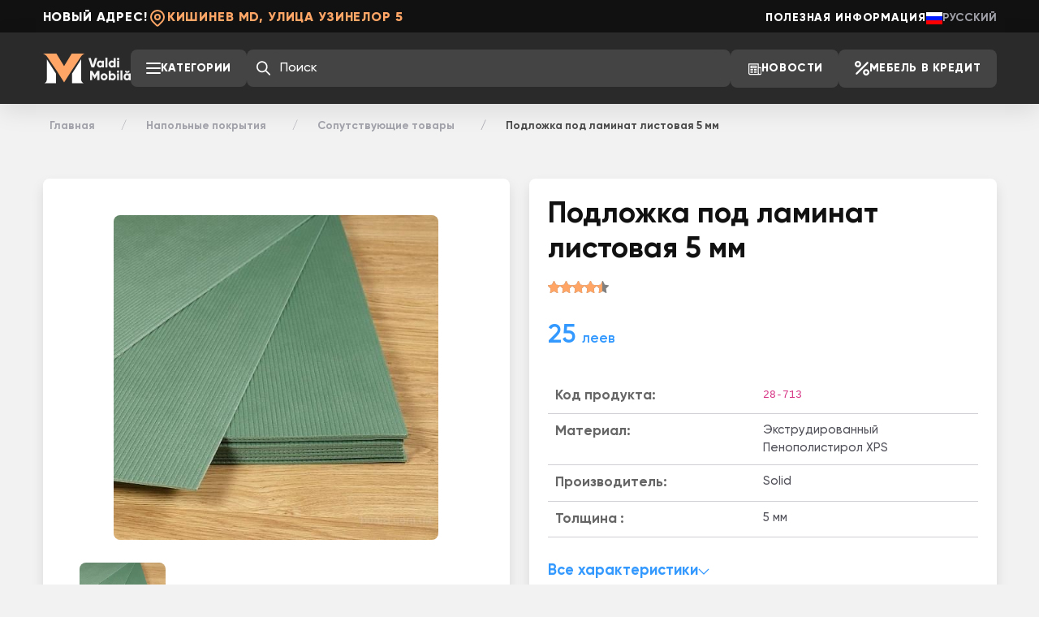

--- FILE ---
content_type: text/html; charset=utf-8
request_url: https://valdimobila.md/ru/napolnye-pokrytiya/soputstvuushchie-tovary/podlojka-pod-laminat-listovaya-5-mm
body_size: 13588
content:
<!DOCTYPE html>
<html lang="ru">
<head>
    <meta charset="utf-8">
    <meta name="viewport" content="width=device-width, initial-scale=1">
    <meta name="csrf-token" content="A2326g8X7ZrLZ2fSBYHa6cEexGNBzvi3zohLTxAR">

            <title>Купи Сопутствующие товары Подложка под ламинат листовая 5 мм в Кишиневе/ Молдове | ValdiMobila.md</title>
        <meta property="og:title" content="Купи Сопутствующие товары Подложка под ламинат листовая 5 мм в Кишиневе/ Молдове | ValdiMobila.md"/>
    
            <meta name="description" content="Интернет-магазин ValdiMobila™ предлагает приобрести ☛ ❝Подложка под ламинат листовая 5 мм❞ ☚, по низкой цене в Кишиневе. Сопутствующие товары Изготовленные во многих моделях, инновационные технологии, с гарантией качества"/>
        <meta property="og:description" content="Интернет-магазин ValdiMobila™ предлагает приобрести ☛ ❝Подложка под ламинат листовая 5 мм❞ ☚, по низкой цене в Кишиневе. Сопутствующие товары Изготовленные во многих моделях, инновационные технологии, с гарантией качества"/>
    
    <link rel="canonical" href="https://valdimobila.md/ru/napolnye-pokrytiya/soputstvuushchie-tovary/podlojka-pod-laminat-listovaya-5-mm"/>
            <link
            rel="alternate"
            hreflang="ro-md"
            href="https://valdimobila.md/acoperire-pardoseala/accesorii/folie-pentru-parchet-laminat-5-mm"
            title="Română"
        >
            <link
            rel="alternate"
            hreflang="ru-md"
            href="https://valdimobila.md/ru/napolnye-pokrytiya/soputstvuushchie-tovary/podlojka-pod-laminat-listovaya-5-mm"
            title="Русский"
        >
        <link
        rel="alternate"
        hreflang="x-default"
        href="https://valdimobila.md/acoperire-pardoseala/accesorii/folie-pentru-parchet-laminat-5-mm"
        title="Română"
    >

    
    <!-- Styles -->
    <link rel="preload" as="style" href="https://valdimobila.md/build/assets/app-DOgHTzKK.css" /><link rel="stylesheet" href="https://valdimobila.md/build/assets/app-DOgHTzKK.css" data-navigate-track="reload" />    </head>
<body>
<!--Header-->
<header>
    <!--Header top-->
    <div class="header-top">
        <div class="container">
            <div class="d-flex justify-content-between">
                <div class="d-flex gap-35 align-items-center">
                    <div class="d-none d-xl-inline fs-14 text-white fw-800 letter-spacing-085 text-uppercase">
                        Новый адрес!
                    </div>
                    <div class="d-flex align-items-center gap-6 text-primary">
                        <svg width="24" height="24" viewBox="0 0 24 24" fill="none" stroke="currentColor"
                             stroke-linecap="round" stroke-linejoin="round" stroke-width="2">
                            <path d="M9 11a3 3 0 1 0 6 0a3 3 0 0 0 -6 0"></path>
                            <path
                                d="M17.657 16.657l-4.243 4.243a2 2 0 0 1 -2.827 0l-4.244 -4.243a8 8 0 1 1 11.314 0z">
                            </path>
                        </svg>
                        <div class="fs-12 fs-lg-14 fw-800  text-uppercase letter-spacing-085">
                            Кишинев MD, улица Узинелор 5
                        </div>
                    </div>
                    
                </div>

                <div class="d-none d-xl-flex gap-35 align-items-center text-uppercase">
                    <a
                        href="https://valdimobila.md/ru/poleznoe"
                        class="text-white fw-800 text-decoration-none hover-text-underline letter-spacing-085"
                    >
                        Полезная информация
                    </a>

                    <div
    class="text-white d-flex align-items-center gap-12 cursor-pointer"
    data-bs-toggle="dropdown"
    aria-expanded="false"
    data-bs-auto-close="outside"
>
    <img
        src="https://valdimobila.md/build/assets/ru-CtCQpfJa.svg"
        alt="ru"
    />
    <span class="fw-bold text-gray-400 d-none d-xl-block">Русский</span>
</div>

<ul class="dropdown-menu dropdown-menu-end rounded-1 overflow-hidden py-0">
            <li>
            <a
                class="dropdown-item d-flex align-items-center gap-2 py-2"
                href="https://valdimobila.md/acoperire-pardoseala/accesorii/folie-pentru-parchet-laminat-5-mm"
            >
                <img src="https://valdimobila.md/build/assets/ro-CWdxp-Lr.svg" alt="ro"/>
                <span class="fw-bold">Română</span>
            </a>
        </li>
            <li>
            <a
                class="dropdown-item d-flex align-items-center gap-2 py-2"
                href="https://valdimobila.md/ru/napolnye-pokrytiya/soputstvuushchie-tovary/podlojka-pod-laminat-listovaya-5-mm"
            >
                <img src="https://valdimobila.md/build/assets/ru-CtCQpfJa.svg" alt="ru"/>
                <span class="fw-bold">Русский</span>
            </a>
        </li>
    </ul>
                </div>
            </div>
        </div>
    </div>

    <!--Header bottom-->
    <div class="header-bottom">
        <div class="container">
            <div class="d-flex justify-content-between gap-4 gap-xl-5 py-12 pt-lg-18 pb-lg-17">
                <div
                    class="d-flex aligd-flex align-items-center gap-2 gap-xl-35 align-items-center flex-fill gap-3 gap-xl-34 me-xxl-70 pe-xxl-6">
                    <a href="https://valdimobila.md/ru" class="logo">
        <svg width="108" height="37" viewBox="0 0 108 37" fill="none"
             xmlns="http://www.w3.org/2000/svg">
            <path
                d="M4.74461 7.12097V31.8297C4.74461 33.8449 3.55921 35.6716 1.71875 36.4925H16.0701V30.6612V24.8299L4.74461 7.12097Z"
                fill="white"/>
            <path
                d="M46.9583 6.97581V31.7214C46.9583 33.7587 48.1381 35.6116 49.9841 36.4735H35.6328V30.6602V24.8469L46.9583 6.97581Z"
                fill="white"/>
            <path
                d="M51.5 0C49.5625 0.681456 47.8982 1.97283 46.7568 3.68036L34.7515 21.6406L25.9822 35.4946L17.1087 21.6058L5.32943 4.1327C4.04051 2.22075 2.17265 0.772314 0 0H16.5205L25.9287 15.4258L35.3397 0H51.5Z"
                fill="#FFA666"/>
            <path
                d="M59.726 17.0633H63.0599L64.9229 11.2795L66.7859 5.49575H63.926L61.393 14.0061L58.8599 5.49575H56L59.726 17.0633Z"
                fill="#F2F2F2"/>
            <path
                d="M72.646 8.80076V9.57743C72.1067 8.94948 71.306 8.56941 70.211 8.56941C68.0702 8.56941 66.3052 10.4698 66.3052 12.932C66.3052 15.3942 68.0702 17.2946 70.211 17.2946C71.306 17.2946 72.1067 16.9145 72.646 16.2866V17.0633H75.0974V8.80076H72.646ZM70.7013 14.9481C69.5737 14.9481 68.7566 14.1714 68.7566 12.932C68.7566 11.6926 69.5737 10.916 70.7013 10.916C71.8289 10.916 72.646 11.6926 72.646 12.932C72.646 14.1714 71.8289 14.9481 70.7013 14.9481Z"
                fill="#F2F2F2"/>
            <path d="M76.8958 17.0633H79.3472V5H76.8958V17.0633Z" fill="#F2F2F2"/>
            <path
                d="M87.0732 5.49575V9.57743C86.5339 8.94948 85.7332 8.56941 84.6382 8.56941C82.4974 8.56941 80.7324 10.4698 80.7324 12.932C80.7324 15.3942 82.4974 17.2946 84.6382 17.2946C85.7332 17.2946 86.5339 16.9145 87.0732 16.2866V17.0633H89.5246V5.49575H87.0732ZM85.1285 14.9481C84.0009 14.9481 83.1838 14.1714 83.1838 12.932C83.1838 11.6926 84.0009 10.916 85.1285 10.916C86.2561 10.916 87.0732 11.6926 87.0732 12.932C87.0732 14.1714 86.2561 14.9481 85.1285 14.9481Z"
                fill="#F2F2F2"/>
            <path
                d="M92.5487 8.07365C93.3494 8.07365 94.0195 7.39613 94.0195 6.5864C94.0195 5.77668 93.3494 5.09915 92.5487 5.09915C91.7479 5.09915 91.0779 5.77668 91.0779 6.5864C91.0779 7.39613 91.7479 8.07365 92.5487 8.07365ZM91.323 17.0633H93.7743V8.80076H91.323V17.0633Z"
                fill="#F2F2F2"/>
            <path
                d="M69.4202 21.2011H66.8054L63.7003 26.3404L60.5953 21.2011H57.9805V32.7687H60.5953V26.043L63.5533 30.9509H63.8474L66.8054 26.043V32.7687H69.4202V21.2011Z"
                fill="#F2F2F2"/>
            <path
                d="M75.2268 33C77.6291 33 79.5575 31.0996 79.5575 28.6374C79.5575 26.1752 77.6291 24.2748 75.2268 24.2748C72.8245 24.2748 70.8961 26.1752 70.8961 28.6374C70.8961 31.0996 72.8245 33 75.2268 33ZM75.2268 30.5873C74.1645 30.5873 73.3474 29.8107 73.3474 28.6374C73.3474 27.4641 74.1645 26.6874 75.2268 26.6874C76.289 26.6874 77.1061 27.4641 77.1061 28.6374C77.1061 29.8107 76.289 30.5873 75.2268 30.5873Z"
                fill="#F2F2F2"/>
            <path
                d="M85.8304 24.2748C84.7354 24.2748 83.9347 24.6549 83.3954 25.2828V21.2011H80.944V32.7687H83.3954V31.992C83.9347 32.6199 84.7354 33 85.8304 33C87.9712 33 89.7362 31.0996 89.7362 28.6374C89.7362 26.1752 87.9712 24.2748 85.8304 24.2748ZM85.3401 30.6534C84.2125 30.6534 83.3954 29.8768 83.3954 28.6374C83.3954 27.398 84.2125 26.6213 85.3401 26.6213C86.4677 26.6213 87.2848 27.398 87.2848 28.6374C87.2848 29.8768 86.4677 30.6534 85.3401 30.6534Z"
                fill="#F2F2F2"/>
            <path
                d="M92.3517 23.779C93.1525 23.779 93.8225 23.1015 93.8225 22.2918C93.8225 21.4821 93.1525 20.8045 92.3517 20.8045C91.551 20.8045 90.8809 21.4821 90.8809 22.2918C90.8809 23.1015 91.551 23.779 92.3517 23.779ZM91.1261 32.7687H93.5774V24.5061H91.1261V32.7687Z"
                fill="#F2F2F2"/>
            <path d="M95.3712 32.7687H97.8226V20.7054H95.3712V32.7687Z" fill="#F2F2F2"/>
            <path
                d="M103.784 23.8121C105.63 23.8121 106.644 22.9032 106.644 21.3333H104.486C104.486 21.8126 104.241 22.0935 103.784 22.0935C103.326 22.0935 103.081 21.8126 103.081 21.3333H100.924C100.924 22.9032 101.937 23.8121 103.784 23.8121ZM105.549 24.5061V25.2828C105.009 24.6549 104.209 24.2748 103.114 24.2748C100.973 24.2748 99.2078 26.1752 99.2078 28.6374C99.2078 31.0996 100.973 33 103.114 33C104.209 33 105.009 32.6199 105.549 31.992V32.7687H108V24.5061H105.549ZM103.604 30.6534C102.476 30.6534 101.659 29.8768 101.659 28.6374C101.659 27.398 102.476 26.6213 103.604 26.6213C104.732 26.6213 105.549 27.398 105.549 28.6374C105.549 29.8768 104.732 30.6534 103.604 30.6534Z"
                fill="#F2F2F2"/>
        </svg>
    </a>

                    <div class="d-flex gap-3 gap-xl-35 align-items-center flex-fill justify-content-end">
                        <!--Btn toggle menu-->
                        <div
                            class="d-none d-xl-flex btn-toggle-menu cursor-pointer hover-bg-gray-600 bg-gray-700 px-17 py-14 rounded-3 align-items-center gap-3">
                            <svg width="18" height="14" viewBox="0 0 18 14" fill="none"
                                 xmlns="http://www.w3.org/2000/svg">
                                <rect width="18" height="2" rx="1" fill="white"/>
                                <rect y="6" width="18" height="2" rx="1" fill="white"/>
                                <rect y="12" width="18" height="2" rx="1" fill="white"/>
                            </svg>

                            <span class="fw-800 text-uppercase letter-spacing-04 text-white lh-1">
                                Категории
                            </span>
                        </div>

                        <!--Input search-->
                        <div
                            class="input-search flex-fill rounded-3 bg-gray-700 d-none d-sm-flex justify-content-between align-items-center px-10"
                            style="padding: 3px 0"
                        >
                            <svg width="18" height="18" viewBox="0 0 20 20" fill="none"
                                 xmlns="http://www.w3.org/2000/svg">
                                <path fill-rule="evenodd" clip-rule="evenodd"
                                      d="M8 2C4.68629 2 2 4.68629 2 8C2 11.3137 4.68629 14 8 14C11.3137 14 14 11.3137 14 8C14 4.68629 11.3137 2 8 2ZM0 8C0 3.58172 3.58172 0 8 0C12.4183 0 16 3.58172 16 8C16 12.4183 12.4183 16 8 16C3.58172 16 0 12.4183 0 8Z"
                                      fill="white"/>
                                <path fill-rule="evenodd" clip-rule="evenodd"
                                      d="M12.2929 12.2929C12.6834 11.9024 13.3166 11.9024 13.7071 12.2929L19.7071 18.2929C20.0976 18.6834 20.0976 19.3166 19.7071 19.7071C19.3166 20.0976 18.6834 20.0976 18.2929 19.7071L12.2929 13.7071C11.9024 13.3166 11.9024 12.6834 12.2929 12.2929Z"
                                      fill="white"/>
                            </svg>

                            <form method="GET" action="https://valdimobila.md/ru/poisk" class="w-100">
                                <input
                                    type="text"
                                    name="q"
                                    autocomplete="off"
                                    class="w-100 form-control bg-gray-700 fw-medium border-0 shadow-none text-white fw-500 fs-14"
                                    placeholder="Поиск"
                                    value=""
                                >
                            </form>
                        </div>

                        <!----------------Mobile utility-------------------->
                        <!--Lang mob-->
                        <div class="d-flex d-xl-none">
                            <div
    class="text-white d-flex align-items-center gap-12 cursor-pointer"
    data-bs-toggle="dropdown"
    aria-expanded="false"
    data-bs-auto-close="outside"
>
    <img
        src="https://valdimobila.md/build/assets/ru-CtCQpfJa.svg"
        alt="ru"
    />
    <span class="fw-bold text-gray-400 d-none d-xl-block">Русский</span>
</div>

<ul class="dropdown-menu dropdown-menu-end rounded-1 overflow-hidden py-0">
            <li>
            <a
                class="dropdown-item d-flex align-items-center gap-2 py-2"
                href="https://valdimobila.md/acoperire-pardoseala/accesorii/folie-pentru-parchet-laminat-5-mm"
            >
                <img src="https://valdimobila.md/build/assets/ro-CWdxp-Lr.svg" alt="ro"/>
                <span class="fw-bold">Română</span>
            </a>
        </li>
            <li>
            <a
                class="dropdown-item d-flex align-items-center gap-2 py-2"
                href="https://valdimobila.md/ru/napolnye-pokrytiya/soputstvuushchie-tovary/podlojka-pod-laminat-listovaya-5-mm"
            >
                <img src="https://valdimobila.md/build/assets/ru-CtCQpfJa.svg" alt="ru"/>
                <span class="fw-bold">Русский</span>
            </a>
        </li>
    </ul>
                        </div>

                        <!--Search btn toggle-->
                        <div class="d-block d-sm-none btn-toggle-search text-white">
                            <svg width="20" height="20" viewBox="0 0 20 20" fill="none"
                                 xmlns="http://www.w3.org/2000/svg">
                                <path fill-rule="evenodd" clip-rule="evenodd"
                                      d="M8 2C4.68629 2 2 4.68629 2 8C2 11.3137 4.68629 14 8 14C11.3137 14 14 11.3137 14 8C14 4.68629 11.3137 2 8 2ZM0 8C0 3.58172 3.58172 0 8 0C12.4183 0 16 3.58172 16 8C16 12.4183 12.4183 16 8 16C3.58172 16 0 12.4183 0 8Z"
                                      fill="currentColor"></path>
                                <path fill-rule="evenodd" clip-rule="evenodd"
                                      d="M12.2929 12.2929C12.6834 11.9024 13.3166 11.9024 13.7071 12.2929L19.7071 18.2929C20.0976 18.6834 20.0976 19.3166 19.7071 19.7071C19.3166 20.0976 18.6834 20.0976 18.2929 19.7071L12.2929 13.7071C11.9024 13.3166 11.9024 12.6834 12.2929 12.2929Z"
                                      fill="currentColor"></path>
                            </svg>
                        </div>

                        <!--menu mob-->
                        <div class="d-flex d-xl-none btn-toggle-menu">
                            <svg width="18" height="14" viewBox="0 0 18 14" fill="none"
                                 xmlns="http://www.w3.org/2000/svg">
                                <rect width="18" height="2" rx="1" fill="#fff"></rect>
                                <rect y="6" width="18" height="2" rx="1" fill="#fff"></rect>
                                <rect y="12" width="18" height="2" rx="1" fill="#fff"></rect>
                            </svg>
                        </div>
                    </div>
                </div>
                <div class="d-none d-xl-flex  align-items-center gap-2 gap-xl-35">
                    <!--Btn -->
                    <a
                        href="https://valdimobila.md/ru/novosti"
                        class="d-flex flex-shrink-0 cursor-pointer hover-bg-gray-600 bg-gray-700 px-17 py-13 rounded-3 align-items-center gap-3 lh-1 text-decoration-none">
                        <svg width="18" height="18" viewBox="0 0 28 28" fill="white">
                            <path fill-rule="evenodd" clip-rule="evenodd"
                                  d="M 3 5 L 3 23 C 3 25.210938 4.789063 27 7 27 L 25 27 C 27.210938 27 29 25.210938 29 23 L 29 12 L 23 12 L 23 5 Z M 5 7 L 21 7 L 21 23 C 21 23.730469 21.222656 24.410156 21.5625 25 L 7 25 C 5.808594 25 5 24.191406 5 23 Z M 7 9 L 7 14 L 19 14 L 19 9 Z M 9 11 L 17 11 L 17 12 L 9 12 Z M 23 14 L 27 14 L 27 23 C 27 24.191406 26.191406 25 25 25 C 23.808594 25 23 24.191406 23 23 Z M 7 15 L 7 17 L 12 17 L 12 15 Z M 14 15 L 14 17 L 19 17 L 19 15 Z M 7 18 L 7 20 L 12 20 L 12 18 Z M 14 18 L 14 20 L 19 20 L 19 18 Z M 7 21 L 7 23 L 12 23 L 12 21 Z M 14 21 L 14 23 L 19 23 L 19 21 Z">
                            </path>
                        </svg>

                        <span class="fw-800 text-uppercase letter-spacing-04 text-white lh-1">
                            Новости
                        </span>
                    </a>

                    <!--Btn -->
                    <a
                        href="https://valdimobila.md/ru/mebel-v-credit"
                        class="d-flex flex-shrink-0 cursor-pointer hover-bg-gray-600 bg-gray-700 px-17 py-13 rounded-3 align-items-center gap-3 lh-1 text-decoration-none"
                    >
                        <svg width="18" height="18" viewBox="0 0 16 16" fill="none" xmlns="http://www.w3.org/2000/svg">
                            <path fill-rule="evenodd" clip-rule="evenodd"
                                  d="M14.7071 1.29289C15.0976 1.68342 15.0976 2.31658 14.7071 2.70711L2.70711 14.7071C2.31658 15.0976 1.68342 15.0976 1.29289 14.7071C0.902369 14.3166 0.902369 13.6834 1.29289 13.2929L13.2929 1.29289C13.6834 0.902369 14.3166 0.902369 14.7071 1.29289Z"
                                  fill="#fff"></path>
                            <path fill-rule="evenodd" clip-rule="evenodd"
                                  d="M3.5 7C5.433 7 7 5.433 7 3.5C7 1.567 5.433 0 3.5 0C1.567 0 0 1.567 0 3.5C0 5.433 1.567 7 3.5 7ZM3.5 5C4.32843 5 5 4.32843 5 3.5C5 2.67157 4.32843 2 3.5 2C2.67157 2 2 2.67157 2 3.5C2 4.32843 2.67157 5 3.5 5Z"
                                  fill="#fff"></path>
                            <path fill-rule="evenodd" clip-rule="evenodd"
                                  d="M12.5 16C14.433 16 16 14.433 16 12.5C16 10.567 14.433 9 12.5 9C10.567 9 9 10.567 9 12.5C9 14.433 10.567 16 12.5 16ZM12.5 14C13.3284 14 14 13.3284 14 12.5C14 11.6716 13.3284 11 12.5 11C11.6716 11 11 11.6716 11 12.5C11 13.3284 11.6716 14 12.5 14Z"
                                  fill="#fff"></path>
                        </svg>
                        <span class="fw-800 text-uppercase text-white lh-1 letter-spacing-04">
                            Мебель в кредит
                        </span>
                    </a>

                </div>
            </div>
        </div>

        <div class="menu">
    <div class="container px-25 px-md-11 py-20 py-md-35">
        <div
            class="row row-cols-1 row-cols-sm-2 row-cols-lg-3 row-cols-xxl-5 g-2 g-md-4"
            id="menu-masonry-grid"
        >
                            <div class="col">
                    <ul class="list-unstyled m-0 p-0 text-danger">
                        <li>
                            <a href="https://valdimobila.md/ru/mebel" target="_self"
                               class="fw-semibold fs-13 fs-sm-14 py-1 d-inline-block hover-text-gray-900 text-decoration-none text-gray-900">
                                Мебель
                            </a>
                        </li>

                                                                                    <li>
                                    <div class="acc-block-list">
                                        <div
                                            class="block-title d-flex justify-content-between align-items-center cursor-pointer gap-3"
                                            data-bs-toggle="collapse" data-bs-target="#submenu-2"
                                            aria-controls="submenu-2" aria-expanded="false">
                                            <span
                                                class="text-gray-500 fw-400 letter-spacing--04 fs-13 fs-sm-14 py-1 d-inline-block hover-text-gray-900 text-decoration-none ">
                                                Кухни
                                            </span>
                                            <div class="icon-arrow">
                                                <svg width='14' height='14' xmlns='http://www.w3.org/2000/svg'>
                                                    <path fill='none' stroke='#666' stroke-width='1.1'
                                                          d='M1 4l6 6 6-6'/>
                                                </svg>
                                            </div>
                                        </div>
                                        <ul class="list-unstyled ps-3 pt-2 pb-2 accordion-collapse collapse"
                                            id="submenu-2">
                                                                                            <li>
                                                    <a href="https://valdimobila.md/ru/mebel/kuhni/kuhni-v-stile-klassik"
                                                       target="_self"
                                                       class="text-gray-500 fw-400 letter-spacing--04 fs-13 fs-sm-14 d-inline-block hover-text-gray-900 text-decoration-none">
                                                        Кухни в стиле Классик
                                                    </a>
                                                </li>
                                                                                            <li>
                                                    <a href="https://valdimobila.md/ru/mebel/kuhni/kuhni-v-stile-neoklassik"
                                                       target="_self"
                                                       class="text-gray-500 fw-400 letter-spacing--04 fs-13 fs-sm-14 d-inline-block hover-text-gray-900 text-decoration-none">
                                                        Кухни в стиле Неоклассик
                                                    </a>
                                                </li>
                                                                                            <li>
                                                    <a href="https://valdimobila.md/ru/mebel/kuhni/kuhni-v-stile-modern"
                                                       target="_self"
                                                       class="text-gray-500 fw-400 letter-spacing--04 fs-13 fs-sm-14 d-inline-block hover-text-gray-900 text-decoration-none">
                                                        Кухни в стиле Модерн
                                                    </a>
                                                </li>
                                                                                    </ul>
                                    </div>

                                </li>
                                                                                                                <li>
                                    <a href="https://valdimobila.md/ru/mebel/mebel-dlya-vannyh-komnat"
                                       target="_self"
                                       class="text-gray-500 fw-400 letter-spacing--04 fs-13 fs-sm-14 py-1 d-inline-block hover-text-gray-900 text-decoration-none">
                                        Мебель для ванных комнат
                                    </a>
                                </li>
                                                                                                                <li>
                                    <a href="https://valdimobila.md/ru/mebel/mebel-dlya-spalen"
                                       target="_self"
                                       class="text-gray-500 fw-400 letter-spacing--04 fs-13 fs-sm-14 py-1 d-inline-block hover-text-gray-900 text-decoration-none">
                                        Мебель для спален
                                    </a>
                                </li>
                                                                                                                <li>
                                    <a href="https://valdimobila.md/ru/mebel/prihojie"
                                       target="_self"
                                       class="text-gray-500 fw-400 letter-spacing--04 fs-13 fs-sm-14 py-1 d-inline-block hover-text-gray-900 text-decoration-none">
                                        Прихожие
                                    </a>
                                </li>
                                                                                                                <li>
                                    <a href="https://valdimobila.md/ru/mebel/mebel-dlya-detskoi-komnaty"
                                       target="_self"
                                       class="text-gray-500 fw-400 letter-spacing--04 fs-13 fs-sm-14 py-1 d-inline-block hover-text-gray-900 text-decoration-none">
                                        Мебель для детской комнаты
                                    </a>
                                </li>
                                                                                                                <li>
                                    <a href="https://valdimobila.md/ru/mebel/mebel-dlya-gostinnyh"
                                       target="_self"
                                       class="text-gray-500 fw-400 letter-spacing--04 fs-13 fs-sm-14 py-1 d-inline-block hover-text-gray-900 text-decoration-none">
                                        Мебель для гостиных
                                    </a>
                                </li>
                                                                                                                <li>
                                    <a href="https://valdimobila.md/ru/mebel/shkafy"
                                       target="_self"
                                       class="text-gray-500 fw-400 letter-spacing--04 fs-13 fs-sm-14 py-1 d-inline-block hover-text-gray-900 text-decoration-none">
                                        Шкафы
                                    </a>
                                </li>
                                                                                                                <li>
                                    <div class="acc-block-list">
                                        <div
                                            class="block-title d-flex justify-content-between align-items-center cursor-pointer gap-3"
                                            data-bs-toggle="collapse" data-bs-target="#submenu-14"
                                            aria-controls="submenu-14" aria-expanded="false">
                                            <span
                                                class="text-gray-500 fw-400 letter-spacing--04 fs-13 fs-sm-14 py-1 d-inline-block hover-text-gray-900 text-decoration-none ">
                                                Комерческая мебель
                                            </span>
                                            <div class="icon-arrow">
                                                <svg width='14' height='14' xmlns='http://www.w3.org/2000/svg'>
                                                    <path fill='none' stroke='#666' stroke-width='1.1'
                                                          d='M1 4l6 6 6-6'/>
                                                </svg>
                                            </div>
                                        </div>
                                        <ul class="list-unstyled ps-3 pt-2 pb-2 accordion-collapse collapse"
                                            id="submenu-14">
                                                                                            <li>
                                                    <a href="https://valdimobila.md/ru/mebel/komercheskaya-mebel/vitrina"
                                                       target="_self"
                                                       class="text-gray-500 fw-400 letter-spacing--04 fs-13 fs-sm-14 d-inline-block hover-text-gray-900 text-decoration-none">
                                                        Витрина
                                                    </a>
                                                </li>
                                                                                            <li>
                                                    <a href="https://valdimobila.md/ru/mebel/komercheskaya-mebel/dlya-ofisov"
                                                       target="_self"
                                                       class="text-gray-500 fw-400 letter-spacing--04 fs-13 fs-sm-14 d-inline-block hover-text-gray-900 text-decoration-none">
                                                        Для офисов
                                                    </a>
                                                </li>
                                                                                            <li>
                                                    <a href="https://valdimobila.md/ru/mebel/komercheskaya-mebel/dlya-kafe"
                                                       target="_self"
                                                       class="text-gray-500 fw-400 letter-spacing--04 fs-13 fs-sm-14 d-inline-block hover-text-gray-900 text-decoration-none">
                                                        Для кафе
                                                    </a>
                                                </li>
                                                                                    </ul>
                                    </div>

                                </li>
                                                                        </ul>
                </div>
                            <div class="col">
                    <ul class="list-unstyled m-0 p-0 text-danger">
                        <li>
                            <a href="https://valdimobila.md/ru/vhodnye-dveri" target="_self"
                               class="fw-semibold fs-13 fs-sm-14 py-1 d-inline-block hover-text-gray-900 text-decoration-none text-gray-900">
                                Входные двери
                            </a>
                        </li>

                                                                                    <li>
                                    <a href="https://valdimobila.md/ru/vhodnye-dveri/dveri-dlya-kvartir"
                                       target="_self"
                                       class="text-gray-500 fw-400 letter-spacing--04 fs-13 fs-sm-14 py-1 d-inline-block hover-text-gray-900 text-decoration-none">
                                        Двери для квартир
                                    </a>
                                </li>
                                                                                                                <li>
                                    <a href="https://valdimobila.md/ru/vhodnye-dveri/dveri-dlya-doma"
                                       target="_self"
                                       class="text-gray-500 fw-400 letter-spacing--04 fs-13 fs-sm-14 py-1 d-inline-block hover-text-gray-900 text-decoration-none">
                                        Двери для дома
                                    </a>
                                </li>
                                                                                                                <li>
                                    <a href="https://valdimobila.md/ru/vhodnye-dveri/dveri-na-zakaz"
                                       target="_self"
                                       class="text-gray-500 fw-400 letter-spacing--04 fs-13 fs-sm-14 py-1 d-inline-block hover-text-gray-900 text-decoration-none">
                                        Двери на заказ
                                    </a>
                                </li>
                                                                                                                <li>
                                    <a href="https://valdimobila.md/ru/vhodnye-dveri/premialnye-dveri-na-zakaz"
                                       target="_self"
                                       class="text-gray-500 fw-400 letter-spacing--04 fs-13 fs-sm-14 py-1 d-inline-block hover-text-gray-900 text-decoration-none">
                                        Премиальные двери на заказ
                                    </a>
                                </li>
                                                                        </ul>
                </div>
                            <div class="col">
                    <ul class="list-unstyled m-0 p-0 text-danger">
                        <li>
                            <a href="https://valdimobila.md/ru/mejkomnatnye-dveri" target="_self"
                               class="fw-semibold fs-13 fs-sm-14 py-1 d-inline-block hover-text-gray-900 text-decoration-none text-gray-900">
                                Межкомнатные двери
                            </a>
                        </li>

                                                                                    <li>
                                    <a href="https://valdimobila.md/ru/mejkomnatnye-dveri/dveri-v-stile-klassika"
                                       target="_self"
                                       class="text-gray-500 fw-400 letter-spacing--04 fs-13 fs-sm-14 py-1 d-inline-block hover-text-gray-900 text-decoration-none">
                                        Двери в стиле классика
                                    </a>
                                </li>
                                                                                                                <li>
                                    <a href="https://valdimobila.md/ru/mejkomnatnye-dveri/dveri-v-stile-modern"
                                       target="_self"
                                       class="text-gray-500 fw-400 letter-spacing--04 fs-13 fs-sm-14 py-1 d-inline-block hover-text-gray-900 text-decoration-none">
                                        Двери в стиле модерн
                                    </a>
                                </li>
                                                                                                                <li>
                                    <a href="https://valdimobila.md/ru/mejkomnatnye-dveri/dveri-na-zakaz"
                                       target="_self"
                                       class="text-gray-500 fw-400 letter-spacing--04 fs-13 fs-sm-14 py-1 d-inline-block hover-text-gray-900 text-decoration-none">
                                        Двери на заказ
                                    </a>
                                </li>
                                                                                                                <li>
                                    <a href="https://valdimobila.md/ru/ru/mejkomnatnye-dveri/dveri-skrytogo-tipa"
                                       target="_self"
                                       class="text-gray-500 fw-400 letter-spacing--04 fs-13 fs-sm-14 py-1 d-inline-block hover-text-gray-900 text-decoration-none">
                                        Скрытые двери
                                    </a>
                                </li>
                                                                        </ul>
                </div>
                            <div class="col">
                    <ul class="list-unstyled m-0 p-0 text-danger">
                        <li>
                            <a href="https://valdimobila.md/ru/napolnye-pokrytiya" target="_self"
                               class="fw-semibold fs-13 fs-sm-14 py-1 d-inline-block hover-text-gray-900 text-decoration-none text-gray-900">
                                Напольные покрытия
                            </a>
                        </li>

                                                                                    <li>
                                    <a href="https://valdimobila.md/ru/napolnye-pokrytiya/laminat"
                                       target="_self"
                                       class="text-gray-500 fw-400 letter-spacing--04 fs-13 fs-sm-14 py-1 d-inline-block hover-text-gray-900 text-decoration-none">
                                        Ламинат
                                    </a>
                                </li>
                                                                                                                <li>
                                    <a href="https://valdimobila.md/ru/napolnye-pokrytiya/soputstvuushchie-tovary"
                                       target="_self"
                                       class="text-gray-500 fw-400 letter-spacing--04 fs-13 fs-sm-14 py-1 d-inline-block hover-text-gray-900 text-decoration-none">
                                        Сопутствующие товары
                                    </a>
                                </li>
                                                                                                                <li>
                                    <a href="https://valdimobila.md/ru/ru/napolnye-pokrytiya/laminat?filter=66-1361"
                                       target="_self"
                                       class="text-gray-500 fw-400 letter-spacing--04 fs-13 fs-sm-14 py-1 d-inline-block hover-text-gray-900 text-decoration-none">
                                        Ламинат SPC Кварц Винил
                                    </a>
                                </li>
                                                                        </ul>
                </div>
                            <div class="col">
                    <ul class="list-unstyled m-0 p-0 text-danger">
                        <li>
                            <a href="https://valdimobila.md/ru/furnitura" target="_self"
                               class="fw-semibold fs-13 fs-sm-14 py-1 d-inline-block hover-text-gray-900 text-decoration-none text-gray-900">
                                Фурнитура для дверей
                            </a>
                        </li>

                                            </ul>
                </div>
                            <div class="col">
                    <ul class="list-unstyled m-0 p-0 text-danger">
                        <li>
                            <a href="https://valdimobila.md/ru/matrasy" target="_self"
                               class="fw-semibold fs-13 fs-sm-14 py-1 d-inline-block hover-text-gray-900 text-decoration-none text-gray-900">
                                Матрасы
                            </a>
                        </li>

                                            </ul>
                </div>
                            <div class="col">
                    <ul class="list-unstyled m-0 p-0 text-danger">
                        <li>
                            <a href="https://valdimobila.md/ru/dekor" target="_self"
                               class="fw-semibold fs-13 fs-sm-14 py-1 d-inline-block hover-text-gray-900 text-decoration-none text-gray-900">
                                Декор
                            </a>
                        </li>

                                                                                    <li>
                                    <a href="https://valdimobila.md/ru/dekor/dekorativnyye-paneli"
                                       target="_self"
                                       class="text-gray-500 fw-400 letter-spacing--04 fs-13 fs-sm-14 py-1 d-inline-block hover-text-gray-900 text-decoration-none">
                                        Декоративные панели
                                    </a>
                                </li>
                                                                        </ul>
                </div>
                    </div>
    </div>
</div>
    </div>

</header>
<!--Breadcrums-->
    <div class="container my-3 my-md-15">
        <nav aria-label="breadcrumb">
        <ol class="breadcrumb d-flex align-items-center">
                                                <li class="breadcrumb-item fs-11 fs-sm-12">
                        <a
                            href="https://valdimobila.md/ru"
                            class="text-decoration-none hover-text-underline text-gray-400 fw-bold"
                        >
                            Главная
                        </a>
                    </li>
                                                                <li class="breadcrumb-item fs-11 fs-sm-12">
                        <a
                            href="https://valdimobila.md/ru/napolnye-pokrytiya"
                            class="text-decoration-none hover-text-underline text-gray-400 fw-bold"
                        >
                            Напольные покрытия
                        </a>
                    </li>
                                                                <li class="breadcrumb-item fs-11 fs-sm-12">
                        <a
                            href="https://valdimobila.md/ru/napolnye-pokrytiya/soputstvuushchie-tovary"
                            class="text-decoration-none hover-text-underline text-gray-400 fw-bold"
                        >
                            Сопутствующие товары
                        </a>
                    </li>
                                                                <li class="breadcrumb-item active fs-11 fs-sm-12 fw-bold" aria-current="page">
                        Подложка под ламинат листовая 5 мм
                    </li>
                                    </ol>
    </nav>
    </div>

<!-- Page Content -->
<div class="page-product">
        <div class="container my-4 my-md-5">
            <div class="row row-cols-lg-2 mt-lg-5">
                <div class="col mb-4 mb-lg-0">
                    <div
                        class="slider-product  w-100 h-100 block-single-image bg-white rounded-3 p-12 p-sm-20 p-lg-40  align-items-center shadow-md position-relative">
                        <div class="label-container labels-sm">
                                                                                                                                        </div>
                        <div class="swiper js-slider-single-image position-relative">
                            <div class="swiper-wrapper">
                                                                    <div class="swiper-slide d-flex justify-content-center cursor-pointer">
                                        <img
                                            class="h-250 h-sm-350 rounded-3"
                                            src="/storage/product/2021/12/5295/e643d8e974345c462c83b5afd922d95f_1639743122700.jpeg"
                                            alt=""
                                            title=""
                                            data-fancybox="product"
                                            loading="lazy"
                                        >
                                    </div>
                                                            </div>

                            <div
                                class="swiper-arrows d-flex position-absolute top-50 start-50 translate-middle z-3 w-100 justify-content-center ">
                                <div class="swiper-prev position-absolute start-0 z-3 cursor-pointer" title="Previous">
                                    <svg width="14" height="24" viewBox="0 0 14 24" xmlns="http://www.w3.org/2000/svg">
                                        <polyline fill="none" stroke="#000" stroke-width="1.4"
                                                  points="12.775,1 1.225,12 12.775,23 "></polyline>
                                    </svg>
                                </div>
                                <div class="swiper-next position-absolute end-0 z-3 cursor-pointer" title="Next">
                                    <svg width="14" height="24" viewBox="0 0 14 24" xmlns="http://www.w3.org/2000/svg">
                                        <polyline fill="none" stroke="#000" stroke-width="1.4"
                                                  points="1.225,23 12.775,12 1.225,1 "></polyline>
                                    </svg>
                                </div>
                            </div>
                        </div>

                        <div class="swiper js-slider-multiple-images align-items-center mt-3 mt-md-4 w-100 mw-450">
                            <div class="swiper-wrapper">
                                                                    <div class="swiper-slide">
                                        <img
                                            class="cursor-pointer rounded-3 w-100 object-fit-cover mw-140"
                                            src="/storage/product/2021/12/5295/conversions/e643d8e974345c462c83b5afd922d95f_1639743122700-thumb-fast.webp"
                                            alt=""
                                            title=""
                                        >
                                    </div>
                                                            </div>
                        </div>
                    </div>
                </div>

                <div class="col">
                    <div class="bg-white rounded-3 p-12 p-sm-20 p-xxl-40 shadow-md h-100">
                        <h1 class="fs-22 fs-md-32 fw-bold mb-0">Подложка под ламинат листовая 5 мм</h1>

                        <!-- Stars -->
                        <div
                            class="back-stars mt-10 mt-sm-15 w-fit-content gap-1 d-flex align-items-center position-relative">
                            <svg class="flex-shrink-0" width="15" height="15" viewBox="0 0 24 24" fill="none"
                                 xmlns="http://www.w3.org/2000/svg">
                                <path
                                    d="M23.7449 9.98568L18.4858 15.3656L19.7277 22.9641C19.7818 23.2964 19.6517 23.6322 19.3917 23.8307C19.2448 23.9432 19.07 23.9999 18.8953 23.9999C18.761 23.9999 18.6259 23.9662 18.5027 23.898L11.9999 20.3105L5.49806 23.8971C5.21438 24.0548 4.86906 24.0291 4.60902 23.8298C4.34898 23.6313 4.21896 23.2955 4.27299 22.9632L5.51495 15.3647L0.255016 9.98568C0.0253688 9.75 -0.0582159 9.39737 0.0414103 9.07751C0.141037 8.75766 0.4053 8.52286 0.723597 8.47413L7.9921 7.3666L11.2426 0.453864C11.5271 -0.151288 12.4727 -0.151288 12.7573 0.453864L16.0078 7.3666L23.2763 8.47413C23.5946 8.52286 23.8588 8.75677 23.9585 9.07751C24.0581 9.39825 23.9745 9.74912 23.7449 9.98568Z"
                                    fill="#808080"/>
                            </svg>
                            <svg class="flex-shrink-0" width="15" height="15" viewBox="0 0 24 24" fill="none"
                                 xmlns="http://www.w3.org/2000/svg">
                                <path
                                    d="M23.7449 9.98568L18.4858 15.3656L19.7277 22.9641C19.7818 23.2964 19.6517 23.6322 19.3917 23.8307C19.2448 23.9432 19.07 23.9999 18.8953 23.9999C18.761 23.9999 18.6259 23.9662 18.5027 23.898L11.9999 20.3105L5.49806 23.8971C5.21438 24.0548 4.86906 24.0291 4.60902 23.8298C4.34898 23.6313 4.21896 23.2955 4.27299 22.9632L5.51495 15.3647L0.255016 9.98568C0.0253688 9.75 -0.0582159 9.39737 0.0414103 9.07751C0.141037 8.75766 0.4053 8.52286 0.723597 8.47413L7.9921 7.3666L11.2426 0.453864C11.5271 -0.151288 12.4727 -0.151288 12.7573 0.453864L16.0078 7.3666L23.2763 8.47413C23.5946 8.52286 23.8588 8.75677 23.9585 9.07751C24.0581 9.39825 23.9745 9.74912 23.7449 9.98568Z"
                                    fill="#808080"/>
                            </svg>
                            <svg class="flex-shrink-0" width="15" height="15" viewBox="0 0 24 24" fill="none"
                                 xmlns="http://www.w3.org/2000/svg">
                                <path
                                    d="M23.7449 9.98568L18.4858 15.3656L19.7277 22.9641C19.7818 23.2964 19.6517 23.6322 19.3917 23.8307C19.2448 23.9432 19.07 23.9999 18.8953 23.9999C18.761 23.9999 18.6259 23.9662 18.5027 23.898L11.9999 20.3105L5.49806 23.8971C5.21438 24.0548 4.86906 24.0291 4.60902 23.8298C4.34898 23.6313 4.21896 23.2955 4.27299 22.9632L5.51495 15.3647L0.255016 9.98568C0.0253688 9.75 -0.0582159 9.39737 0.0414103 9.07751C0.141037 8.75766 0.4053 8.52286 0.723597 8.47413L7.9921 7.3666L11.2426 0.453864C11.5271 -0.151288 12.4727 -0.151288 12.7573 0.453864L16.0078 7.3666L23.2763 8.47413C23.5946 8.52286 23.8588 8.75677 23.9585 9.07751C24.0581 9.39825 23.9745 9.74912 23.7449 9.98568Z"
                                    fill="#808080"/>
                            </svg>
                            <svg class="flex-shrink-0" width="15" height="15" viewBox="0 0 24 24" fill="none"
                                 xmlns="http://www.w3.org/2000/svg">
                                <path
                                    d="M23.7449 9.98568L18.4858 15.3656L19.7277 22.9641C19.7818 23.2964 19.6517 23.6322 19.3917 23.8307C19.2448 23.9432 19.07 23.9999 18.8953 23.9999C18.761 23.9999 18.6259 23.9662 18.5027 23.898L11.9999 20.3105L5.49806 23.8971C5.21438 24.0548 4.86906 24.0291 4.60902 23.8298C4.34898 23.6313 4.21896 23.2955 4.27299 22.9632L5.51495 15.3647L0.255016 9.98568C0.0253688 9.75 -0.0582159 9.39737 0.0414103 9.07751C0.141037 8.75766 0.4053 8.52286 0.723597 8.47413L7.9921 7.3666L11.2426 0.453864C11.5271 -0.151288 12.4727 -0.151288 12.7573 0.453864L16.0078 7.3666L23.2763 8.47413C23.5946 8.52286 23.8588 8.75677 23.9585 9.07751C24.0581 9.39825 23.9745 9.74912 23.7449 9.98568Z"
                                    fill="#808080"/>
                            </svg>
                            <svg class="flex-shrink-0" width="15" height="15" viewBox="0 0 24 24" fill="none"
                                 xmlns="http://www.w3.org/2000/svg">
                                <path
                                    d="M23.7449 9.98568L18.4858 15.3656L19.7277 22.9641C19.7818 23.2964 19.6517 23.6322 19.3917 23.8307C19.2448 23.9432 19.07 23.9999 18.8953 23.9999C18.761 23.9999 18.6259 23.9662 18.5027 23.898L11.9999 20.3105L5.49806 23.8971C5.21438 24.0548 4.86906 24.0291 4.60902 23.8298C4.34898 23.6313 4.21896 23.2955 4.27299 22.9632L5.51495 15.3647L0.255016 9.98568C0.0253688 9.75 -0.0582159 9.39737 0.0414103 9.07751C0.141037 8.75766 0.4053 8.52286 0.723597 8.47413L7.9921 7.3666L11.2426 0.453864C11.5271 -0.151288 12.4727 -0.151288 12.7573 0.453864L16.0078 7.3666L23.2763 8.47413C23.5946 8.52286 23.8588 8.75677 23.9585 9.07751C24.0581 9.39825 23.9745 9.74912 23.7449 9.98568Z"
                                    fill="#808080"/>
                            </svg>

                            <div
                                class="front-stars gap-1 d-flex align-items-center position-absolute top-0 overflow-hidden"
                                style="width: 90% ">
                                <svg class="flex-shrink-0" width="15" height="15" viewBox="0 0 24 24" fill="none"
                                     xmlns="http://www.w3.org/2000/svg">
                                    <path
                                        d="M23.7449 9.98568L18.4858 15.3656L19.7277 22.9641C19.7818 23.2964 19.6517 23.6322 19.3917 23.8307C19.2448 23.9432 19.07 23.9999 18.8953 23.9999C18.761 23.9999 18.6259 23.9662 18.5027 23.898L11.9999 20.3105L5.49806 23.8971C5.21438 24.0548 4.86906 24.0291 4.60902 23.8298C4.34898 23.6313 4.21896 23.2955 4.27299 22.9632L5.51495 15.3647L0.255016 9.98568C0.0253688 9.75 -0.0582159 9.39737 0.0414103 9.07751C0.141037 8.75766 0.4053 8.52286 0.723597 8.47413L7.9921 7.3666L11.2426 0.453864C11.5271 -0.151288 12.4727 -0.151288 12.7573 0.453864L16.0078 7.3666L23.2763 8.47413C23.5946 8.52286 23.8588 8.75677 23.9585 9.07751C24.0581 9.39825 23.9745 9.74912 23.7449 9.98568Z"
                                        fill="#FFA666"/>
                                </svg>
                                <svg class="flex-shrink-0" width="15" height="15" viewBox="0 0 24 24" fill="none"
                                     xmlns="http://www.w3.org/2000/svg">
                                    <path
                                        d="M23.7449 9.98568L18.4858 15.3656L19.7277 22.9641C19.7818 23.2964 19.6517 23.6322 19.3917 23.8307C19.2448 23.9432 19.07 23.9999 18.8953 23.9999C18.761 23.9999 18.6259 23.9662 18.5027 23.898L11.9999 20.3105L5.49806 23.8971C5.21438 24.0548 4.86906 24.0291 4.60902 23.8298C4.34898 23.6313 4.21896 23.2955 4.27299 22.9632L5.51495 15.3647L0.255016 9.98568C0.0253688 9.75 -0.0582159 9.39737 0.0414103 9.07751C0.141037 8.75766 0.4053 8.52286 0.723597 8.47413L7.9921 7.3666L11.2426 0.453864C11.5271 -0.151288 12.4727 -0.151288 12.7573 0.453864L16.0078 7.3666L23.2763 8.47413C23.5946 8.52286 23.8588 8.75677 23.9585 9.07751C24.0581 9.39825 23.9745 9.74912 23.7449 9.98568Z"
                                        fill="#FFA666"/>
                                </svg>
                                <svg class="flex-shrink-0" width="15" height="15" viewBox="0 0 24 24" fill="none"
                                     xmlns="http://www.w3.org/2000/svg">
                                    <path
                                        d="M23.7449 9.98568L18.4858 15.3656L19.7277 22.9641C19.7818 23.2964 19.6517 23.6322 19.3917 23.8307C19.2448 23.9432 19.07 23.9999 18.8953 23.9999C18.761 23.9999 18.6259 23.9662 18.5027 23.898L11.9999 20.3105L5.49806 23.8971C5.21438 24.0548 4.86906 24.0291 4.60902 23.8298C4.34898 23.6313 4.21896 23.2955 4.27299 22.9632L5.51495 15.3647L0.255016 9.98568C0.0253688 9.75 -0.0582159 9.39737 0.0414103 9.07751C0.141037 8.75766 0.4053 8.52286 0.723597 8.47413L7.9921 7.3666L11.2426 0.453864C11.5271 -0.151288 12.4727 -0.151288 12.7573 0.453864L16.0078 7.3666L23.2763 8.47413C23.5946 8.52286 23.8588 8.75677 23.9585 9.07751C24.0581 9.39825 23.9745 9.74912 23.7449 9.98568Z"
                                        fill="#FFA666"/>
                                </svg>
                                <svg class="flex-shrink-0" width="15" height="15" viewBox="0 0 24 24" fill="none"
                                     xmlns="http://www.w3.org/2000/svg">
                                    <path
                                        d="M23.7449 9.98568L18.4858 15.3656L19.7277 22.9641C19.7818 23.2964 19.6517 23.6322 19.3917 23.8307C19.2448 23.9432 19.07 23.9999 18.8953 23.9999C18.761 23.9999 18.6259 23.9662 18.5027 23.898L11.9999 20.3105L5.49806 23.8971C5.21438 24.0548 4.86906 24.0291 4.60902 23.8298C4.34898 23.6313 4.21896 23.2955 4.27299 22.9632L5.51495 15.3647L0.255016 9.98568C0.0253688 9.75 -0.0582159 9.39737 0.0414103 9.07751C0.141037 8.75766 0.4053 8.52286 0.723597 8.47413L7.9921 7.3666L11.2426 0.453864C11.5271 -0.151288 12.4727 -0.151288 12.7573 0.453864L16.0078 7.3666L23.2763 8.47413C23.5946 8.52286 23.8588 8.75677 23.9585 9.07751C24.0581 9.39825 23.9745 9.74912 23.7449 9.98568Z"
                                        fill="#FFA666"/>
                                </svg>
                                <svg class="flex-shrink-0" width="15" height="15" viewBox="0 0 24 24" fill="none"
                                     xmlns="http://www.w3.org/2000/svg">
                                    <path
                                        d="M23.7449 9.98568L18.4858 15.3656L19.7277 22.9641C19.7818 23.2964 19.6517 23.6322 19.3917 23.8307C19.2448 23.9432 19.07 23.9999 18.8953 23.9999C18.761 23.9999 18.6259 23.9662 18.5027 23.898L11.9999 20.3105L5.49806 23.8971C5.21438 24.0548 4.86906 24.0291 4.60902 23.8298C4.34898 23.6313 4.21896 23.2955 4.27299 22.9632L5.51495 15.3647L0.255016 9.98568C0.0253688 9.75 -0.0582159 9.39737 0.0414103 9.07751C0.141037 8.75766 0.4053 8.52286 0.723597 8.47413L7.9921 7.3666L11.2426 0.453864C11.5271 -0.151288 12.4727 -0.151288 12.7573 0.453864L16.0078 7.3666L23.2763 8.47413C23.5946 8.52286 23.8588 8.75677 23.9585 9.07751C24.0581 9.39825 23.9745 9.74912 23.7449 9.98568Z"
                                        fill="#FFA666"/>
                                </svg>
                            </div>
                        </div>

                                                    <div class="fs-24 fs-sm-28 fw-semibold text-info mt-15 mt-sm-25">
                                                                25 <span
                                    class="fs-15">леев</span>
                            </div>
                        
                        <!--Description-->
                        <div class="mt-15 mt-sm-25">
                            <div class="d-flex border-bottom border-gray-300 p-2">
                                <div class="fs-14 fs-sm-15 fw-bold w-100 mw-300 text-gray-500">
                                    Код продукта:
                                </div>
                                <div class="fs-12 fs-sm-13 fw-medium text-gray-600 w-100 mw-300">
                                    <code>28-713</code>
                                </div>
                            </div>
                                                            <div class="d-flex border-bottom border-gray-300 p-2">
                                    <div class="fs-14 fs-sm-15 fw-bold w-100 mw-300 text-gray-500">
                                        Материал:
                                    </div>
                                    <div class="fs-12 fs-sm-13 fw-medium text-gray-600 w-100 mw-300">
                                        Экструдированный Пенополистирол XPS
                                    </div>
                                </div>
                                                            <div class="d-flex border-bottom border-gray-300 p-2">
                                    <div class="fs-14 fs-sm-15 fw-bold w-100 mw-300 text-gray-500">
                                        Производитель:
                                    </div>
                                    <div class="fs-12 fs-sm-13 fw-medium text-gray-600 w-100 mw-300">
                                        Solid
                                    </div>
                                </div>
                                                            <div class="d-flex border-bottom border-gray-300 p-2">
                                    <div class="fs-14 fs-sm-15 fw-bold w-100 mw-300 text-gray-500">
                                        Толщина :
                                    </div>
                                    <div class="fs-12 fs-sm-13 fw-medium text-gray-600 w-100 mw-300">
                                        5 мм
                                    </div>
                                </div>
                                                    </div>

                        <!--Link Characteristics-->
                        <a href="#characteristics"
                           class="mt-15 mt-sm-25 d-flex align-items-center text-decoration-none text-info lh-0 gap-2">
                            <span class="fs-16 fw-bold">Все характеристики</span>
                            <svg width="14" height="14" xmlns="http://www.w3.org/2000/svg">
                                <path fill="none" stroke="currentColor" stroke-width="1.1" d="M1 4l6 6 6-6"></path>
                            </svg>
                        </a>

                        <div class="d-flex flex-wrap align-items-center gap-2 mt-15 mt-sm-25">
                            <button
    data-bs-toggle="modal"
    data-bs-target="#purchaseOffer"
    type="button"
    class="btn hover-shadow-sm btn-warning  fs-15 text-white text-uppercase fw-medium py-12 px-3 px-sm-4 lh-1"
>
            Купить
    </button>

<div
    class="modal fade"
    id="purchaseOffer"
    tabindex="-1"
    aria-labelledby="modalCallLabel"
    aria-hidden="false"
    data-bs-keyboard="false"
>
    <div class="modal-dialog modal-dialog-centered mw-md-500">
        <div class="container modal-content br-16 overflow-hidden px-15 py-25 p-sm-30">
            <!-- Button close modal -->
            <div
                class=" hover-svg-opacity cursor-pointer position-absolute end-0 top-0 me-15 mt-15 me-sm-23 mt-sm-23 lh-0"
                data-bs-dismiss="modal" aria-label="Close">
                <svg width="14" height="14" viewBox="0 0 14 14" fill="none" xmlns="http://www.w3.org/2000/svg">
                    <path
                        d="M8.88561 6.98711L13.5351 2.34622C13.7934 2.0884 13.9483 1.72744 13.9483 1.36648C13.9483 1.00552 13.7934 0.644567 13.5351 0.38674C13.0185 -0.128913 12.1402 -0.128913 11.6236 0.38674L6.97417 5.02762L2.32472 0.38674C1.80812 -0.128913 0.929889 -0.128913 0.413284 0.38674C0.154982 0.644567 0 1.00552 0 1.36648C0 1.72744 0.154982 2.0884 0.413284 2.29466L5.06273 6.93554L0.413284 11.5764C0.154982 11.8858 0 12.2468 0 12.6077C0 12.9687 0.154982 13.3296 0.413284 13.5875C0.929889 14.1031 1.80812 14.1031 2.32472 13.5875L6.97417 8.94659L11.6236 13.5875C11.8819 13.8453 12.2435 14 12.6052 14C12.9668 14 13.3284 13.8453 13.5867 13.5875C13.845 13.3296 14 12.9687 14 12.6077C14 12.2468 13.845 11.8858 13.5867 11.628L8.88561 6.98711Z"
                        fill="#1D1D20"/>
                </svg>
            </div>
            <div class="body">
                <div class="fs-20 text-center fw-medium">
                                            Оформить заказ
                                    </div>
                <form action="https://valdimobila.md/api/orders" method="post" class="form-ajax">
                    <input type="hidden" name="_token" value="A2326g8X7ZrLZ2fSBYHa6cEexGNBzvi3zohLTxAR" autocomplete="off">                    <div class="my-20">
                        <div class="mb-15">
                            <div class="fs-14 mb-6">
                                Имя
                                <span class="text-primary">*</span>
                            </div>
                            <input
                                name="customer"
                                placeholder="Имя"
                                type="text"
                                class="form-control rounded-2 fs-14"
                                required
                            />
                        </div>
                        <div class="mb-15">
                            <div class="fs-14 mb-6">
                                Телефон
                                <span class="text-primary">*</span>
                            </div>
                            <input
                                name="phone"
                                type="text"
                                class="form-control rounded-2 fs-14"
                                placeholder="079 123 456"
                                required
                            >
                        </div>
                        <div class="">
                            <div class="fs-14 mb-6">
                                Комментарии
                            </div>
                            <textarea
                                name="comments"
                                class="form-control rounded-2 fs-14"
                            ></textarea>
                        </div>
                    </div>

                    <input type="hidden" name="product_id" value="702"/>
                    <input
                        type="hidden"
                        name="order_type"
                        value="purchase"
                    />

                    <div class="text-center">
                        <button
                            type="submit"
                            class="btn hover-shadow-sm btn-info fs-15 text-white text-uppercase fw-medium py-12 px-5 lh-1"
                        >
                            Отправить
                        </button>
                    </div>
                </form>
            </div>
        </div>
    </div>
</div>
                            
                        </div>
                    </div>
                </div>
            </div>

            <!---Characteristics-->
            <div class="mt-40 pt-20" id="characteristics">
                <h2 class="text-center fs-26 fs-md-32 fw-bold mb-4">Характеристики</h2>
            </div>

            <div class="shadow-md rounded-3 bg-white p-12 p-md-4">
                <table class="table border-bottom border-gray-300 p-2">
                    <tbody>
                                            <tr>
                            <th scope="row"
                                class="fs-14 fs-sm-15 fw-bold w-50 mw-300 text-gray-500">Материал</th>
                            <td class="fs-12 fs-sm-13 fw-medium text-gray-600">Экструдированный Пенополистирол XPS</td>
                        </tr>
                                            <tr>
                            <th scope="row"
                                class="fs-14 fs-sm-15 fw-bold w-50 mw-300 text-gray-500">Производитель</th>
                            <td class="fs-12 fs-sm-13 fw-medium text-gray-600">Solid</td>
                        </tr>
                                            <tr>
                            <th scope="row"
                                class="fs-14 fs-sm-15 fw-bold w-50 mw-300 text-gray-500">Толщина </th>
                            <td class="fs-12 fs-sm-13 fw-medium text-gray-600">5 мм</td>
                        </tr>
                                            <tr>
                            <th scope="row"
                                class="fs-14 fs-sm-15 fw-bold w-50 mw-300 text-gray-500">Площадь м2</th>
                            <td class="fs-12 fs-sm-13 fw-medium text-gray-600">6</td>
                        </tr>
                                            <tr>
                            <th scope="row"
                                class="fs-14 fs-sm-15 fw-bold w-50 mw-300 text-gray-500">B наличии</th>
                            <td class="fs-12 fs-sm-13 fw-medium text-gray-600">В наличии</td>
                        </tr>
                                        </tbody>
                </table>
            </div>

                        
        </div>
    </div>

    <!--Phone number call-->
    <div class="bg-gray-900 py-4 py-lg-5">
    <div class="container">
        <div class="d-flex flex-wrap gap-4 justify-content-between align-items-center">
            <div class="">
                <h3 class="fs-20 fs-md-26 fs-xl-32 fw-bold text-white mb-2 text-uppercase">
                    Есть вопрос? Свяжитесь с нами!
                </h3>
                <div class="fs-14 fs-xl-18 text-white">Заполните форму и мы обязательно с вами свяжемся</div>
            </div>

            <div class="text-md-end">
                <div class="text-white h4 m-0">Продажа мебели</div>
                <a
                    href="tel:079991132"
                    class="d-inline-block fs-20 fs-md-26 fs-xl-32 text-white fw-bold text-decoration-none mb-2"
                >079 991 132</a>

                <div class="text-white h4 mb-0 mt-1">Продажа дверей/ламината</div>
                <a
                    href="tel:079991134"
                    class="d-inline-block fs-20 fs-md-26 fs-xl-32 text-white fw-bold text-decoration-none"
                >079 991 134</a>
                <a
                    href="tel:079991136"
                    class="d-block fs-20 fs-md-26 fs-xl-32 text-white fw-bold text-decoration-none mb-2 lh-1"
                >079 991 136</a>

                <div class="">
                    <a href="tel:079991132" class="d-inline-block text-decoration-none hover-text-underline text-info fw-medium">
                        Или закажите звонок
                    </a>
                    <span class="ps-2">
                        <svg width="14" height="7" viewBox="0 0 14 7" fill="none"
                             xmlns="http://www.w3.org/2000/svg">
                            <path fill-rule="evenodd" clip-rule="evenodd"
                                  d="M14 3.35162L10.2287 0L9.286 0.774314L11.448 2.68953H0V3.93579H11.448L9.286 6.06484L10.2287 7L14 3.35162Z"
                                  fill="#297ACC"></path>
                        </svg>
                    </span>
                </div>
            </div>
        </div>
    </div>
</div>

    <!--Info utils-->
    <div class="container mt-40 mt-md-5 pt-lg-3">
    <h1 class="text-center fw-bold fs-26 fs-md-32 text-center mb-3 mb-lg-40">Informație utilă</h1>

    <div class="row row-cols-1 row-cols-lg-2 g-3 g-sm-4 ">
                    <div class="col">
                <div class="bg-white p-12 p-md-4 shadow-md rounded-3 overflow-hidden">
                    <div class="d-grid d-md-flex gap-4">
                        <a href="" class="text-center flex-shrink-0">
                            <img class="w-100 mw-sm-160 objecti-fit-cover rounded-3"
                                src="https://valdimobila.md/storage/blog_translation/2024/11/4558/conversions/noul-valdimobila-uzinelor-5_1730920925696-thumb-fast.webp"
                                alt="">
                        </a>

                        <div class="">
                            <h5 class="fs-18 fw-bold mb-2 mb-sm-3">ValdiMobila deschide ușile noului showroom!</h5>
                            <div class="fs-14">
                                Enim deserunt consequat magna adipisicing qui. Occaecat in culpa ad aliquip non consequat
                                officia esse. Non ea dolore
                                liberiticosal...
                            </div>
                            <div class="text-end mt-3">
                                <a href=""
                                    class="d-inline-block text-decoration-none hover-text-underline text-info fw-medium">Citește
                                    articolul</a>
                                <span class="ps-2">
                                    <svg width="14" height="7" viewBox="0 0 14 7" fill="none"
                                        xmlns="http://www.w3.org/2000/svg">
                                        <path fill-rule="evenodd" clip-rule="evenodd"
                                            d="M14 3.35162L10.2287 0L9.286 0.774314L11.448 2.68953H0V3.93579H11.448L9.286 6.06484L10.2287 7L14 3.35162Z"
                                            fill="#297ACC"></path>
                                    </svg>
                                </span>
                            </div>
                        </div>
                    </div>
                </div>
            </div>
                    <div class="col">
                <div class="bg-white p-12 p-md-4 shadow-md rounded-3 overflow-hidden">
                    <div class="d-grid d-md-flex gap-4">
                        <a href="" class="text-center flex-shrink-0">
                            <img class="w-100 mw-sm-160 objecti-fit-cover rounded-3"
                                src="https://valdimobila.md/storage/blog_translation/2024/11/4558/conversions/noul-valdimobila-uzinelor-5_1730920925696-thumb-fast.webp"
                                alt="">
                        </a>

                        <div class="">
                            <h5 class="fs-18 fw-bold mb-2 mb-sm-3">ValdiMobila deschide ușile noului showroom!</h5>
                            <div class="fs-14">
                                Enim deserunt consequat magna adipisicing qui. Occaecat in culpa ad aliquip non consequat
                                officia esse. Non ea dolore
                                liberiticosal...
                            </div>
                            <div class="text-end mt-3">
                                <a href=""
                                    class="d-inline-block text-decoration-none hover-text-underline text-info fw-medium">Citește
                                    articolul</a>
                                <span class="ps-2">
                                    <svg width="14" height="7" viewBox="0 0 14 7" fill="none"
                                        xmlns="http://www.w3.org/2000/svg">
                                        <path fill-rule="evenodd" clip-rule="evenodd"
                                            d="M14 3.35162L10.2287 0L9.286 0.774314L11.448 2.68953H0V3.93579H11.448L9.286 6.06484L10.2287 7L14 3.35162Z"
                                            fill="#297ACC"></path>
                                    </svg>
                                </span>
                            </div>
                        </div>
                    </div>
                </div>
            </div>
            </div>
</div>

<!---Footer-->
<footer class="mt-5" style="background-color: #191817">
    <div class="container py-lg-5">
        <div class="d-flex flex-wrap justify-content-between gap-3 gap-xxl-5 py-3 py-xl-4">
            <div>
        <h4 class="fs-16 fw-bold text-white mb-2 mb-md-4 text-uppercase">Компания</h4>
        <ul class="list-unstyled p-0 m-0">
                            <li>
                                            <a
                            href="https://valdimobila.md/ru/novosti"
                            class="text-decoration-none text-white hover-text-underline fs-15 py-md-6 d-inline-block"
                        >
                                                        Новости
                        </a>
                                    </li>
                            <li>
                                            <a
                            href="https://valdimobila.md/ru/poleznoe"
                            class="text-decoration-none text-white hover-text-underline fs-15 py-md-6 d-inline-block"
                        >
                                                        Полезная информация
                        </a>
                                    </li>
                            <li>
                                            <a
                            href="https://valdimobila.md/ru/mebel-v-credit"
                            class="text-decoration-none text-white hover-text-underline fs-15 py-md-6 d-inline-block"
                        >
                                                        Мебель в кредит
                        </a>
                                    </li>
                            <li>
                                            <a
                            href="https://valdimobila.md/ru/o-nas"
                            class="text-decoration-none text-white hover-text-underline fs-15 py-md-6 d-inline-block"
                        >
                                                        О нас
                        </a>
                                    </li>
                            <li>
                                            <a
                            href="https://valdimobila.md/ru/politika-konfidencialnosti"
                            class="text-decoration-none text-white hover-text-underline fs-15 py-md-6 d-inline-block"
                        >
                                                        Политика конфиденциальности
                        </a>
                                    </li>
                    </ul>
    </div>
    <div>
        <h4 class="fs-16 fw-bold text-white mb-2 mb-md-4 text-uppercase">Категории</h4>
        <ul class="list-unstyled p-0 m-0">
                            <li>
                                            <a
                            href="https://valdimobila.md/ru/mebel"
                            class="text-decoration-none text-white hover-text-underline fs-15 py-md-6 d-inline-block"
                        >
                                                        Мебель
                        </a>
                                    </li>
                            <li>
                                            <a
                            href="https://valdimobila.md/ru/vhodnye-dveri"
                            class="text-decoration-none text-white hover-text-underline fs-15 py-md-6 d-inline-block"
                        >
                                                        Входные двери
                        </a>
                                    </li>
                            <li>
                                            <a
                            href="https://valdimobila.md/ru/mejkomnatnye-dveri"
                            class="text-decoration-none text-white hover-text-underline fs-15 py-md-6 d-inline-block"
                        >
                                                        Межкомнатные двери
                        </a>
                                    </li>
                            <li>
                                            <a
                            href="https://valdimobila.md/ru/napolnye-pokrytiya/laminat"
                            class="text-decoration-none text-white hover-text-underline fs-15 py-md-6 d-inline-block"
                        >
                                                        Ламинат
                        </a>
                                    </li>
                    </ul>
    </div>
    <div>
        <h4 class="fs-16 fw-bold text-white mb-2 mb-md-4 text-uppercase">График работы</h4>
        <ul class="list-unstyled p-0 m-0">
                            <li>
                                            <span class="text-decoration-none text-white  fs-15 py-md-6 d-inline-block">
                                                            <svg width="18" height="18" viewBox="0 0 24 24" stroke-width="2" stroke="currentColor"
                             fill="none" stroke-linecap="round" stroke-linejoin="round">
                            <path stroke="none" d="M0 0h24v24H0z" fill="none"></path>
                            <circle cx="12" cy="12" r="9"></circle>
                            <path d="M12 12h-3.5"></path>
                            <path d="M12 7v5"></path>
                        </svg>
                                                        Понедельник: 08:30 - 17:30
                        </span>
                                    </li>
                            <li>
                                            <span class="text-decoration-none text-white  fs-15 py-md-6 d-inline-block">
                                                            <svg width="18" height="18" viewBox="0 0 24 24" stroke-width="2" stroke="currentColor"
                             fill="none" stroke-linecap="round" stroke-linejoin="round">
                            <path stroke="none" d="M0 0h24v24H0z" fill="none"></path>
                            <circle cx="12" cy="12" r="9"></circle>
                            <path d="M12 12h-3.5"></path>
                            <path d="M12 7v5"></path>
                        </svg>
                                                        Вторник: 08:30 - 17:30
                        </span>
                                    </li>
                            <li>
                                            <span class="text-decoration-none text-white  fs-15 py-md-6 d-inline-block">
                                                            <svg width="18" height="18" viewBox="0 0 24 24" stroke-width="2" stroke="currentColor"
                             fill="none" stroke-linecap="round" stroke-linejoin="round">
                            <path stroke="none" d="M0 0h24v24H0z" fill="none"></path>
                            <circle cx="12" cy="12" r="9"></circle>
                            <path d="M12 12h-3.5"></path>
                            <path d="M12 7v5"></path>
                        </svg>
                                                        Среда: 08:30 - 17:30
                        </span>
                                    </li>
                            <li>
                                            <span class="text-decoration-none text-white  fs-15 py-md-6 d-inline-block">
                                                            <svg width="18" height="18" viewBox="0 0 24 24" stroke-width="2" stroke="currentColor"
                             fill="none" stroke-linecap="round" stroke-linejoin="round">
                            <path stroke="none" d="M0 0h24v24H0z" fill="none"></path>
                            <circle cx="12" cy="12" r="9"></circle>
                            <path d="M12 12h-3.5"></path>
                            <path d="M12 7v5"></path>
                        </svg>
                                                        Четверг: 08:30 - 17:30
                        </span>
                                    </li>
                            <li>
                                            <span class="text-decoration-none text-white  fs-15 py-md-6 d-inline-block">
                                                            <svg width="18" height="18" viewBox="0 0 24 24" stroke-width="2" stroke="currentColor"
                             fill="none" stroke-linecap="round" stroke-linejoin="round">
                            <path stroke="none" d="M0 0h24v24H0z" fill="none"></path>
                            <circle cx="12" cy="12" r="9"></circle>
                            <path d="M12 12h-3.5"></path>
                            <path d="M12 7v5"></path>
                        </svg>
                                                        Пятница: 08:30 - 17:30
                        </span>
                                    </li>
                            <li>
                                            <span class="text-decoration-none text-white  fs-15 py-md-6 d-inline-block">
                                                            <svg width="18" height="18" viewBox="0 0 24 24" stroke-width="2" stroke="currentColor"
                             fill="none" stroke-linecap="round" stroke-linejoin="round">
                            <path stroke="none" d="M0 0h24v24H0z" fill="none"></path>
                            <circle cx="12" cy="12" r="9"></circle>
                            <path d="M12 12h-3.5"></path>
                            <path d="M12 7v5"></path>
                        </svg>
                                                        Суббота: 09:00 - 15:00
                        </span>
                                    </li>
                            <li>
                                            <span class="text-decoration-none text-white  fs-15 py-md-6 d-inline-block">
                                                            <svg width="18" height="18" viewBox="0 0 24 24" stroke-width="2" stroke="currentColor"
                             fill="none" stroke-linecap="round" stroke-linejoin="round">
                            <path stroke="none" d="M0 0h24v24H0z" fill="none"></path>
                            <circle cx="12" cy="12" r="9"></circle>
                            <path d="M12 12h-3.5"></path>
                            <path d="M12 7v5"></path>
                        </svg>
                                                        Воскресенье: выходной
                        </span>
                                    </li>
                    </ul>
    </div>

            <div class="">
                <h4 class="fs-16 fw-bold text-white mb-2 mb-md-4 text-uppercase">Свяжитесь с нами!</h4>
                <ul class="list-unstyled p-0 m-0">
                    <li class="d-flex align-items-center gap-2 text-white fs-15 py-6">
                            <span>
                                <svg width="16" height="16" viewBox="0 0 24 24" stroke-width="2" stroke="currentColor"
                                     fill="none" stroke-linecap="round" stroke-linejoin="round">
                                    <path stroke="none" d="M0 0h24v24H0z" fill="none"></path>
                                    <rect x="3" y="5" width="18" height="14" rx="2"></rect>
                                    <polyline points="3 7 12 13 21 7"></polyline>
                                </svg>
                            </span>
                        <span class=""><a href="/cdn-cgi/l/email-protection" class="__cf_email__" data-cfemail="d4bdbab2bb94a2b5b8b0bdb9bbb6bdb8b5fab9b0">[email&#160;protected]</a></span>
                    </li>
                    <li class="text-white fs-15 py-6">
                        <div>Продажа мебели</div>
                        <div class="">
                            <svg width="16" height="16" viewBox="0 0 24 24" stroke-width="2" stroke="currentColor"
                                 fill="none" stroke-linecap="round" stroke-linejoin="round">
                                <path stroke="none" d="M0 0h24v24H0z" fill="none"></path>
                                <path
                                    d="M5 4h4l2 5l-2.5 1.5a11 11 0 0 0 5 5l1.5 -2.5l5 2v4a2 2 0 0 1 -2 2a16 16 0 0 1 -15 -15a2 2 0 0 1 2 -2">
                                </path>
                                <path d="M15 7a2 2 0 0 1 2 2"></path>
                                <path d="M15 3a6 6 0 0 1 6 6"></path>
                            </svg>
                            <a href="tel:079991132" class="text-white fs-14">
                                <span class="ps-1">079 991 132</span>
                            </a>
                        </div>
                    </li>
                    <li class="text-white fs-15 py-6">
                        <div>Продажа дверей/ламината</div>
                        <div class="">
                            <svg width="16" height="16" viewBox="0 0 24 24" stroke-width="2" stroke="currentColor"
                                 fill="none" stroke-linecap="round" stroke-linejoin="round">
                                <path stroke="none" d="M0 0h24v24H0z" fill="none"></path>
                                <path
                                    d="M5 4h4l2 5l-2.5 1.5a11 11 0 0 0 5 5l1.5 -2.5l5 2v4a2 2 0 0 1 -2 2a16 16 0 0 1 -15 -15a2 2 0 0 1 2 -2">
                                </path>
                                <path d="M15 7a2 2 0 0 1 2 2"></path>
                                <path d="M15 3a6 6 0 0 1 6 6"></path>
                            </svg>
                            <a href="tel:079991134" class="text-white fs-14">
                                <span class="ps-1">079 991 134</span>
                            </a>
                        </div>
                        <div class="">
                            <svg width="16" height="16" viewBox="0 0 24 24" stroke-width="2" stroke="currentColor"
                                 fill="none" stroke-linecap="round" stroke-linejoin="round">
                                <path stroke="none" d="M0 0h24v24H0z" fill="none"></path>
                                <path
                                    d="M5 4h4l2 5l-2.5 1.5a11 11 0 0 0 5 5l1.5 -2.5l5 2v4a2 2 0 0 1 -2 2a16 16 0 0 1 -15 -15a2 2 0 0 1 2 -2">
                                </path>
                                <path d="M15 7a2 2 0 0 1 2 2"></path>
                                <path d="M15 3a6 6 0 0 1 6 6"></path>
                            </svg>
                            <a href="tel:079991136" class="text-white fs-14">
                                <span class="ps-1">079 991 136</span>
                            </a>
                        </div>
                    </li>

                    <li class="text-white fs-15 py-6">
                        <div class="d-flex gap-3">
                            <a href="https://www.facebook.com/@valdimobilausi" target="_blank"
                               rel="nofollow noopener noreferrer" class="">
                                <svg width="32" height="32" xmlns="http://www.w3.org/2000/svg"
                                     viewBox="0 0 49.652000427246094 49.652000427246094">
                                    <g>
                                        <path
                                            d="M24.826 0C11.137 0 0 11.137 0 24.826c0 13.688 11.137 24.826 24.826 24.826 13.688 0 24.826-11.138 24.826-24.826C49.652 11.137 38.516 0 24.826 0zM31 25.7h-4.039v14.396h-5.985V25.7h-2.845v-5.088h2.845v-3.291c0-2.357 1.12-6.04 6.04-6.04l4.435.017v4.939h-3.219c-.524 0-1.269.262-1.269 1.386v2.99h4.56z"
                                            fill="#ffffff" opacity="1" data-original="#000000"></path>
                                    </g>
                                </svg>
                            </a>
                            <a href="https://www.instagram.com/valdimobila.md" target="_blank"
                               rel="nofollow noopener noreferrer" class="">
                                <svg width="32" height="32" xmlns="http://www.w3.org/2000/svg"
                                     viewBox="0 0 512 512">
                                    <g>
                                        <path
                                            d="M256 0c141.39 0 256 114.61 256 256S397.39 512 256 512 0 397.39 0 256 114.61 0 256 0zm-53.56 126.87c-48.16 2.2-73.46 29.3-75.56 75.57-1.6 35.03-1.6 72.09 0 107.12 2.1 46.27 27.4 73.37 75.56 75.57 35.04 1.59 72.09 1.59 107.13 0 46.27-2.12 73.36-27.38 75.56-75.57 1.59-35.04 1.59-72.07 0-107.12-2.16-47.16-28.4-73.41-75.56-75.57-35.04-1.59-72.09-1.59-107.13 0zm106.06 23.39c34.99 1.59 51.66 18.25 53.24 53.25 1.58 34.3 1.58 70.68 0 104.98-1.63 36.01-19.16 51.7-53.24 53.25-34.32 1.57-70.67 1.57-104.99 0-34.09-1.55-51.61-17.24-53.25-53.25-1.57-34.3-1.57-70.68 0-104.98 1.55-34.1 17.25-51.61 53.25-53.25 34.32-1.57 70.67-1.57 104.99 0zM256 299.3c-23.91 0-43.3-19.38-43.3-43.3.01-23.92 19.39-43.3 43.3-43.3 23.92 0 43.31 19.38 43.31 43.3 0 23.91-19.39 43.3-43.31 43.3zm0-110.01c-36.83 0-66.71 29.87-66.71 66.71s29.87 66.71 66.71 66.71c36.85 0 66.71-29.87 66.71-66.71s-29.86-66.71-66.71-66.71zm84.94-2.64c0 8.61-6.98 15.6-15.59 15.6-8.62 0-15.59-6.98-15.59-15.59s6.97-15.59 15.59-15.59c8.61 0 15.59 6.98 15.59 15.58z"
                                            fill="#ffffff" opacity="1" data-original="#000000"></path>
                                    </g>
                                </svg>
                            </a>
                            <a href="https://www.tiktok.com/@valdimobila.md" target="_blank"
                               rel="nofollow noopener noreferrer" class="">
                                <svg width="32" height="32" xmlns="http://www.w3.org/2000/svg"
                                     viewBox="0 0 152 152">
                                    <g>
                                        <g data-name="Layer 2">
                                            <path
                                                d="M76 0a76 76 0 1 0 76 76A76 76 0 0 0 76 0zm34.26 67.53c-6.78.75-12.59-1.93-18.4-5.35 0 .56.17 17.92-.12 26.2-.29 8.51-3.33 16-10 21.59-14.14 11.87-34.21 5.46-39-12.69-2.6-9.89-.34-18.8 7.42-25.85 4.37-4 9.76-5.78 15.54-6.52 1.24-.16 2.49-.23 3.83-.35V78c-1.7.42-3.42.79-5.11 1.29A23 23 0 0 0 61 80.58a11 11 0 0 0-4 17 12 12 0 0 0 11.47 4.84c4.37-.53 7.11-3.28 8.73-7.23a25 25 0 0 0 1.43-9.76c-.06-16.32-.06-32.63-.09-48.95a4.5 4.5 0 0 1 .07-.5h13.05c1.46 10.92 7 17.84 18.6 18.82z"
                                                data-name="77.TikTok" fill="#ffffff" opacity="1"
                                                data-original="#000000"></path>
                                        </g>
                                    </g>
                                </svg>
                            </a>
                            <a href="https://www.youtube.com/@ValdiMobila" target="_blank"
                               rel="nofollow noopener noreferrer">
                                <svg width="32" height="32" viewBox="0 0 152 152">
                                    <g data-name="04.youtube">
                                        <path d="M66.91 61.44 90.62 76 66.91 90.57z" fill="#ffffff" opacity="1"
                                              data-original="#000000"></path>
                                        <path
                                            d="M76 0a76 76 0 1 0 76 76A76 76 0 0 0 76 0zm36.22 94.29c-1.52 4.67-6.55 7.51-11.18 8.16a236.82 236.82 0 0 1-50.08 0c-4.63-.65-9.66-3.49-11.18-8.16a94.94 94.94 0 0 1 0-36.57C41.3 53 46.33 50.21 51 49.56a236.82 236.82 0 0 1 50.08 0c4.63.65 9.66 3.48 11.18 8.16a94.94 94.94 0 0 1-.04 36.57z"
                                            fill="#ffffff" opacity="1" data-original="#000000"></path>
                                    </g>
                                </svg>
                            </a>
                        </div>
                    </li>
                </ul>

            </div>

            <div class="w-100 mw-400">
                <h4 class="fs-16 fw-bold text-white mb-2 mb-md-4 text-uppercase">Găsiține pe hartă</h4>

                <!--Map-->
                <iframe
                    class="rounded-3"
                    src="https://www.google.com/maps/embed?pb=!1m14!1m8!1m3!1d10880.105153847393!2d28.869902!3d47.020089!3m2!1i1024!2i768!4f13.1!3m3!1m2!1s0x40c97ea9f14503cb%3A0xf2acecd77df27e0!2sValdiMobila%20-%20Mobila%2C%20U%C8%99i%2C%20Laminat!5e0!3m2!1sru!2s!4v1730808228120!5m2!1sru!2s"
                    width="100%" height="220" allowfullscreen="allowfullscreen" loading="lazy"
                    referrerpolicy="no-referrer-when-downgrade"
                    style="border:0; max-width: 100%"
                ></iframe>
            </div>
        </div>
    </div>
</footer>

<link rel="preload" as="style" href="https://valdimobila.md/build/assets/app-DSmlqvX9.css" /><link rel="modulepreload" href="https://valdimobila.md/build/assets/app-Bgf6JUhi.js" /><link rel="modulepreload" href="https://valdimobila.md/build/assets/index-B9ygI19o.js" /><link rel="modulepreload" href="https://valdimobila.md/build/assets/lazy-images-C-zMHDkA.js" /><link rel="stylesheet" href="https://valdimobila.md/build/assets/app-DSmlqvX9.css" data-navigate-track="reload" /><script data-cfasync="false" src="/cdn-cgi/scripts/5c5dd728/cloudflare-static/email-decode.min.js"></script><script type="module" src="https://valdimobila.md/build/assets/app-Bgf6JUhi.js" data-navigate-track="reload"></script>        <link rel="modulepreload" href="https://valdimobila.md/build/assets/js-slider-product-z9_sHV4L.js" /><link rel="modulepreload" href="https://valdimobila.md/build/assets/create-element-if-not-defined-CYr1AY7q.js" /><link rel="modulepreload" href="https://valdimobila.md/build/assets/navigation-DT1Y2T2u.js" /><script type="module" src="https://valdimobila.md/build/assets/js-slider-product-z9_sHV4L.js" data-navigate-track="reload"></script>        <script type="application/ld+json">{"@context":"https://schema.org","@type":"Product","name":"Подложка под ламинат листовая 5 мм","brand":{"@type":"Brand","name":"Solid"},"description":"Интернет-магазин ValdiMobila™ предлагает приобрести ☛ ❝Подложка под ламинат листовая 5 мм❞ ☚, по низкой цене в Кишиневе. Сопутствующие товары Изготовленные во многих моделях, инновационные технологии, с гарантией качества","image":["https://valdimobila.md/storage/product/2021/12/5295/e643d8e974345c462c83b5afd922d95f_1639743122700.jpeg"],"sku":"28-713","mpn":"28-713","gtin14":"28-713","review":{"@type":"Review","reviewRating":{"@type":"Rating","ratingValue":5,"bestRating":5},"author":{"@type":"Person","name":"Administrator"}},"aggregateRating":{"@type":"AggregateRating","ratingValue":5,"reviewCount":1},"offers":{"@type":"Offer","price":25,"priceValidUntil":"2026-01-31T23:59:59+02:00","priceCurrency":"MDL","url":"https://valdimobila.md/ru/napolnye-pokrytiya/soputstvuushchie-tovary/podlojka-pod-laminat-listovaya-5-mm","itemCondition":"https://schema.org/NewCondition","availability":"https://schema.org/InStock","seller":{"@type":"Organization","name":"Valdimobila"}}}</script>
    <script defer src="https://static.cloudflareinsights.com/beacon.min.js/vcd15cbe7772f49c399c6a5babf22c1241717689176015" integrity="sha512-ZpsOmlRQV6y907TI0dKBHq9Md29nnaEIPlkf84rnaERnq6zvWvPUqr2ft8M1aS28oN72PdrCzSjY4U6VaAw1EQ==" data-cf-beacon='{"version":"2024.11.0","token":"23ab425332924df9b9456698a9909741","r":1,"server_timing":{"name":{"cfCacheStatus":true,"cfEdge":true,"cfExtPri":true,"cfL4":true,"cfOrigin":true,"cfSpeedBrain":true},"location_startswith":null}}' crossorigin="anonymous"></script>
</body>

</html>


--- FILE ---
content_type: application/javascript; charset=utf-8
request_url: https://valdimobila.md/build/assets/app-Bgf6JUhi.js
body_size: 72788
content:
import{a as Qs}from"./index-B9ygI19o.js";import{i as ba}from"./lazy-images-C-zMHDkA.js";const Ta={VITE_TALK_ME_ID:"d24bc483db8db097b3bf6a40424b8fc0"},{VITE_TALK_ME_ID:wa}=Ta;let So=!1;const Js=["mousemove","touchstart","scroll"];function tr(){if(So){Js.forEach(t=>{document.removeEventListener(t,tr)});return}So=!0,window.TalkMeSetup={language:document.documentElement.lang},(function(){(function t(e,n,i,o){window.supportAPIMethod=i;var r=e.createElement("script");r.id="supportScript";var s=wa;r.src=(o?"https://static.site-chat.me/support/support.int.js":"https://lcab.talk-me.ru/support/support.js")+"?h="+s,r.onerror=o?void 0:function(){t(e,n,i,!0)},n[i]=n[i]?n[i]:function(){(n[i].q=n[i].q?n[i].q:[]).push(arguments)},(e.head?e.head:e.body).appendChild(r)})(document,window,"TalkMe")})()}Js.forEach(t=>{document.addEventListener(t,tr)});const Aa={VITE_GOOGLE_ANALYTICS_ID:"UA-128526996-1"},{VITE_GOOGLE_ANALYTICS_ID:Oa}=Aa;let Lo=!1;const er=["mousemove","touchstart","scroll"];function nr(){if(Lo){er.forEach(t=>{document.removeEventListener(t,nr)});return}Lo=!0,(function(t,e,n,i,o,r,s){t.GoogleAnalyticsObject=o,t[o]=t[o]||function(){(t[o].q=t[o].q||[]).push(arguments)},t[o].l=1*new Date,r=e.createElement(n),s=e.getElementsByTagName(n)[0],r.async=1,r.src=i,s.parentNode.insertBefore(r,s)})(window,document,"script","https://www.google-analytics.com/analytics.js","ga"),window.ga("create",Oa,"auto"),window.ga("send","pageview")}er.forEach(t=>{document.addEventListener(t,nr)});const Sa={VITE_GOOGLE_TAG_MANAGER_ID:"GTM-KJWP6WH"},{VITE_GOOGLE_TAG_MANAGER_ID:La}=Sa;let xo=!1;const ir=["mousemove","touchstart","scroll"];function or(){if(xo){ir.forEach(t=>{document.removeEventListener(t,or)});return}xo=!0,(function(t,e,n,i,o){t[i]=t[i]||[],t[i].push({"gtm.start":new Date().getTime(),event:"gtm.js"});var r=e.getElementsByTagName(n)[0],s=e.createElement(n),a="";s.async=!0,s.src="https://www.googletagmanager.com/gtm.js?id="+o+a,r.parentNode.insertBefore(s,r)})(window,document,"script","dataLayer",La)}ir.forEach(t=>{document.addEventListener(t,or)});const xa={VITE_YANDEX_METRIKA_ID:"87268957"},{VITE_YANDEX_METRIKA_ID:Ca}=xa;let Co=!1;const sr=["mousemove","touchstart","scroll"];function rr(){if(Co){sr.forEach(t=>{document.removeEventListener(t,rr)});return}Co=!0,(function(t,e,n,i,o,r,s){t[o]=t[o]||function(){(t[o].a=t[o].a||[]).push(arguments)},t[o].l=1*new Date,r=e.createElement(n),s=e.getElementsByTagName(n)[0],r.async=1,r.src=i,s.parentNode.insertBefore(r,s)})(window,document,"script","https://mc.yandex.ru/metrika/tag.js","ym"),window.ym(Ca,"init",{clickmap:!0,trackLinks:!0,accurateTrackBounce:!0,webvisor:!0})}sr.forEach(t=>{document.addEventListener(t,rr)});var Ut="top",ne="bottom",ie="right",Kt="left",ni="auto",hn=[Ut,ne,ie,Kt],Ve="start",rn="end",ar="clippingParents",to="viewport",Ze="popper",lr="reference",ji=hn.reduce(function(t,e){return t.concat([e+"-"+Ve,e+"-"+rn])},[]),eo=[].concat(hn,[ni]).reduce(function(t,e){return t.concat([e,e+"-"+Ve,e+"-"+rn])},[]),cr="beforeRead",ur="read",dr="afterRead",fr="beforeMain",hr="main",pr="afterMain",gr="beforeWrite",mr="write",vr="afterWrite",_r=[cr,ur,dr,fr,hr,pr,gr,mr,vr];function me(t){return t?(t.nodeName||"").toLowerCase():null}function oe(t){if(t==null)return window;if(t.toString()!=="[object Window]"){var e=t.ownerDocument;return e&&e.defaultView||window}return t}function Fe(t){var e=oe(t).Element;return t instanceof e||t instanceof Element}function se(t){var e=oe(t).HTMLElement;return t instanceof e||t instanceof HTMLElement}function no(t){if(typeof ShadowRoot>"u")return!1;var e=oe(t).ShadowRoot;return t instanceof e||t instanceof ShadowRoot}function Ma(t){var e=t.state;Object.keys(e.elements).forEach(function(n){var i=e.styles[n]||{},o=e.attributes[n]||{},r=e.elements[n];!se(r)||!me(r)||(Object.assign(r.style,i),Object.keys(o).forEach(function(s){var a=o[s];a===!1?r.removeAttribute(s):r.setAttribute(s,a===!0?"":a)}))})}function $a(t){var e=t.state,n={popper:{position:e.options.strategy,left:"0",top:"0",margin:"0"},arrow:{position:"absolute"},reference:{}};return Object.assign(e.elements.popper.style,n.popper),e.styles=n,e.elements.arrow&&Object.assign(e.elements.arrow.style,n.arrow),function(){Object.keys(e.elements).forEach(function(i){var o=e.elements[i],r=e.attributes[i]||{},s=Object.keys(e.styles.hasOwnProperty(i)?e.styles[i]:n[i]),a=s.reduce(function(u,g){return u[g]="",u},{});!se(o)||!me(o)||(Object.assign(o.style,a),Object.keys(r).forEach(function(u){o.removeAttribute(u)}))})}}const io={name:"applyStyles",enabled:!0,phase:"write",fn:Ma,effect:$a,requires:["computeStyles"]};function pe(t){return t.split("-")[0]}var je=Math.max,Kn=Math.min,an=Math.round;function Hi(){var t=navigator.userAgentData;return t!=null&&t.brands&&Array.isArray(t.brands)?t.brands.map(function(e){return e.brand+"/"+e.version}).join(" "):navigator.userAgent}function Er(){return!/^((?!chrome|android).)*safari/i.test(Hi())}function ln(t,e,n){e===void 0&&(e=!1),n===void 0&&(n=!1);var i=t.getBoundingClientRect(),o=1,r=1;e&&se(t)&&(o=t.offsetWidth>0&&an(i.width)/t.offsetWidth||1,r=t.offsetHeight>0&&an(i.height)/t.offsetHeight||1);var s=Fe(t)?oe(t):window,a=s.visualViewport,u=!Er()&&n,g=(i.left+(u&&a?a.offsetLeft:0))/o,f=(i.top+(u&&a?a.offsetTop:0))/r,m=i.width/o,p=i.height/r;return{width:m,height:p,top:f,right:g+m,bottom:f+p,left:g,x:g,y:f}}function oo(t){var e=ln(t),n=t.offsetWidth,i=t.offsetHeight;return Math.abs(e.width-n)<=1&&(n=e.width),Math.abs(e.height-i)<=1&&(i=e.height),{x:t.offsetLeft,y:t.offsetTop,width:n,height:i}}function yr(t,e){var n=e.getRootNode&&e.getRootNode();if(t.contains(e))return!0;if(n&&no(n)){var i=e;do{if(i&&t.isSameNode(i))return!0;i=i.parentNode||i.host}while(i)}return!1}function ye(t){return oe(t).getComputedStyle(t)}function Ia(t){return["table","td","th"].indexOf(me(t))>=0}function $e(t){return((Fe(t)?t.ownerDocument:t.document)||window.document).documentElement}function ii(t){return me(t)==="html"?t:t.assignedSlot||t.parentNode||(no(t)?t.host:null)||$e(t)}function Mo(t){return!se(t)||ye(t).position==="fixed"?null:t.offsetParent}function Na(t){var e=/firefox/i.test(Hi()),n=/Trident/i.test(Hi());if(n&&se(t)){var i=ye(t);if(i.position==="fixed")return null}var o=ii(t);for(no(o)&&(o=o.host);se(o)&&["html","body"].indexOf(me(o))<0;){var r=ye(o);if(r.transform!=="none"||r.perspective!=="none"||r.contain==="paint"||["transform","perspective"].indexOf(r.willChange)!==-1||e&&r.willChange==="filter"||e&&r.filter&&r.filter!=="none")return o;o=o.parentNode}return null}function Ln(t){for(var e=oe(t),n=Mo(t);n&&Ia(n)&&ye(n).position==="static";)n=Mo(n);return n&&(me(n)==="html"||me(n)==="body"&&ye(n).position==="static")?e:n||Na(t)||e}function so(t){return["top","bottom"].indexOf(t)>=0?"x":"y"}function bn(t,e,n){return je(t,Kn(e,n))}function Da(t,e,n){var i=bn(t,e,n);return i>n?n:i}function br(){return{top:0,right:0,bottom:0,left:0}}function Tr(t){return Object.assign({},br(),t)}function wr(t,e){return e.reduce(function(n,i){return n[i]=t,n},{})}var Pa=function(e,n){return e=typeof e=="function"?e(Object.assign({},n.rects,{placement:n.placement})):e,Tr(typeof e!="number"?e:wr(e,hn))};function Ra(t){var e,n=t.state,i=t.name,o=t.options,r=n.elements.arrow,s=n.modifiersData.popperOffsets,a=pe(n.placement),u=so(a),g=[Kt,ie].indexOf(a)>=0,f=g?"height":"width";if(!(!r||!s)){var m=Pa(o.padding,n),p=oo(r),c=u==="y"?Ut:Kt,E=u==="y"?ne:ie,d=n.rects.reference[f]+n.rects.reference[u]-s[u]-n.rects.popper[f],v=s[u]-n.rects.reference[u],l=Ln(r),h=l?u==="y"?l.clientHeight||0:l.clientWidth||0:0,b=d/2-v/2,O=m[c],A=h-p[f]-m[E],R=h/2-p[f]/2+b,D=bn(O,R,A),tt=u;n.modifiersData[i]=(e={},e[tt]=D,e.centerOffset=D-R,e)}}function ka(t){var e=t.state,n=t.options,i=n.element,o=i===void 0?"[data-popper-arrow]":i;o!=null&&(typeof o=="string"&&(o=e.elements.popper.querySelector(o),!o)||yr(e.elements.popper,o)&&(e.elements.arrow=o))}const Ar={name:"arrow",enabled:!0,phase:"main",fn:Ra,effect:ka,requires:["popperOffsets"],requiresIfExists:["preventOverflow"]};function cn(t){return t.split("-")[1]}var za={top:"auto",right:"auto",bottom:"auto",left:"auto"};function ja(t,e){var n=t.x,i=t.y,o=e.devicePixelRatio||1;return{x:an(n*o)/o||0,y:an(i*o)/o||0}}function $o(t){var e,n=t.popper,i=t.popperRect,o=t.placement,r=t.variation,s=t.offsets,a=t.position,u=t.gpuAcceleration,g=t.adaptive,f=t.roundOffsets,m=t.isFixed,p=s.x,c=p===void 0?0:p,E=s.y,d=E===void 0?0:E,v=typeof f=="function"?f({x:c,y:d}):{x:c,y:d};c=v.x,d=v.y;var l=s.hasOwnProperty("x"),h=s.hasOwnProperty("y"),b=Kt,O=Ut,A=window;if(g){var R=Ln(n),D="clientHeight",tt="clientWidth";if(R===oe(n)&&(R=$e(n),ye(R).position!=="static"&&a==="absolute"&&(D="scrollHeight",tt="scrollWidth")),R=R,o===Ut||(o===Kt||o===ie)&&r===rn){O=ne;var lt=m&&R===A&&A.visualViewport?A.visualViewport.height:R[D];d-=lt-i.height,d*=u?1:-1}if(o===Kt||(o===Ut||o===ne)&&r===rn){b=ie;var Q=m&&R===A&&A.visualViewport?A.visualViewport.width:R[tt];c-=Q-i.width,c*=u?1:-1}}var vt=Object.assign({position:a},g&&za),et=f===!0?ja({x:c,y:d},oe(n)):{x:c,y:d};if(c=et.x,d=et.y,u){var I;return Object.assign({},vt,(I={},I[O]=h?"0":"",I[b]=l?"0":"",I.transform=(A.devicePixelRatio||1)<=1?"translate("+c+"px, "+d+"px)":"translate3d("+c+"px, "+d+"px, 0)",I))}return Object.assign({},vt,(e={},e[O]=h?d+"px":"",e[b]=l?c+"px":"",e.transform="",e))}function Ha(t){var e=t.state,n=t.options,i=n.gpuAcceleration,o=i===void 0?!0:i,r=n.adaptive,s=r===void 0?!0:r,a=n.roundOffsets,u=a===void 0?!0:a,g={placement:pe(e.placement),variation:cn(e.placement),popper:e.elements.popper,popperRect:e.rects.popper,gpuAcceleration:o,isFixed:e.options.strategy==="fixed"};e.modifiersData.popperOffsets!=null&&(e.styles.popper=Object.assign({},e.styles.popper,$o(Object.assign({},g,{offsets:e.modifiersData.popperOffsets,position:e.options.strategy,adaptive:s,roundOffsets:u})))),e.modifiersData.arrow!=null&&(e.styles.arrow=Object.assign({},e.styles.arrow,$o(Object.assign({},g,{offsets:e.modifiersData.arrow,position:"absolute",adaptive:!1,roundOffsets:u})))),e.attributes.popper=Object.assign({},e.attributes.popper,{"data-popper-placement":e.placement})}const ro={name:"computeStyles",enabled:!0,phase:"beforeWrite",fn:Ha,data:{}};var In={passive:!0};function Va(t){var e=t.state,n=t.instance,i=t.options,o=i.scroll,r=o===void 0?!0:o,s=i.resize,a=s===void 0?!0:s,u=oe(e.elements.popper),g=[].concat(e.scrollParents.reference,e.scrollParents.popper);return r&&g.forEach(function(f){f.addEventListener("scroll",n.update,In)}),a&&u.addEventListener("resize",n.update,In),function(){r&&g.forEach(function(f){f.removeEventListener("scroll",n.update,In)}),a&&u.removeEventListener("resize",n.update,In)}}const ao={name:"eventListeners",enabled:!0,phase:"write",fn:function(){},effect:Va,data:{}};var Fa={left:"right",right:"left",bottom:"top",top:"bottom"};function Bn(t){return t.replace(/left|right|bottom|top/g,function(e){return Fa[e]})}var Wa={start:"end",end:"start"};function Io(t){return t.replace(/start|end/g,function(e){return Wa[e]})}function lo(t){var e=oe(t),n=e.pageXOffset,i=e.pageYOffset;return{scrollLeft:n,scrollTop:i}}function co(t){return ln($e(t)).left+lo(t).scrollLeft}function Ba(t,e){var n=oe(t),i=$e(t),o=n.visualViewport,r=i.clientWidth,s=i.clientHeight,a=0,u=0;if(o){r=o.width,s=o.height;var g=Er();(g||!g&&e==="fixed")&&(a=o.offsetLeft,u=o.offsetTop)}return{width:r,height:s,x:a+co(t),y:u}}function Ya(t){var e,n=$e(t),i=lo(t),o=(e=t.ownerDocument)==null?void 0:e.body,r=je(n.scrollWidth,n.clientWidth,o?o.scrollWidth:0,o?o.clientWidth:0),s=je(n.scrollHeight,n.clientHeight,o?o.scrollHeight:0,o?o.clientHeight:0),a=-i.scrollLeft+co(t),u=-i.scrollTop;return ye(o||n).direction==="rtl"&&(a+=je(n.clientWidth,o?o.clientWidth:0)-r),{width:r,height:s,x:a,y:u}}function uo(t){var e=ye(t),n=e.overflow,i=e.overflowX,o=e.overflowY;return/auto|scroll|overlay|hidden/.test(n+o+i)}function Or(t){return["html","body","#document"].indexOf(me(t))>=0?t.ownerDocument.body:se(t)&&uo(t)?t:Or(ii(t))}function Tn(t,e){var n;e===void 0&&(e=[]);var i=Or(t),o=i===((n=t.ownerDocument)==null?void 0:n.body),r=oe(i),s=o?[r].concat(r.visualViewport||[],uo(i)?i:[]):i,a=e.concat(s);return o?a:a.concat(Tn(ii(s)))}function Vi(t){return Object.assign({},t,{left:t.x,top:t.y,right:t.x+t.width,bottom:t.y+t.height})}function qa(t,e){var n=ln(t,!1,e==="fixed");return n.top=n.top+t.clientTop,n.left=n.left+t.clientLeft,n.bottom=n.top+t.clientHeight,n.right=n.left+t.clientWidth,n.width=t.clientWidth,n.height=t.clientHeight,n.x=n.left,n.y=n.top,n}function No(t,e,n){return e===to?Vi(Ba(t,n)):Fe(e)?qa(e,n):Vi(Ya($e(t)))}function Ga(t){var e=Tn(ii(t)),n=["absolute","fixed"].indexOf(ye(t).position)>=0,i=n&&se(t)?Ln(t):t;return Fe(i)?e.filter(function(o){return Fe(o)&&yr(o,i)&&me(o)!=="body"}):[]}function Ua(t,e,n,i){var o=e==="clippingParents"?Ga(t):[].concat(e),r=[].concat(o,[n]),s=r[0],a=r.reduce(function(u,g){var f=No(t,g,i);return u.top=je(f.top,u.top),u.right=Kn(f.right,u.right),u.bottom=Kn(f.bottom,u.bottom),u.left=je(f.left,u.left),u},No(t,s,i));return a.width=a.right-a.left,a.height=a.bottom-a.top,a.x=a.left,a.y=a.top,a}function Sr(t){var e=t.reference,n=t.element,i=t.placement,o=i?pe(i):null,r=i?cn(i):null,s=e.x+e.width/2-n.width/2,a=e.y+e.height/2-n.height/2,u;switch(o){case Ut:u={x:s,y:e.y-n.height};break;case ne:u={x:s,y:e.y+e.height};break;case ie:u={x:e.x+e.width,y:a};break;case Kt:u={x:e.x-n.width,y:a};break;default:u={x:e.x,y:e.y}}var g=o?so(o):null;if(g!=null){var f=g==="y"?"height":"width";switch(r){case Ve:u[g]=u[g]-(e[f]/2-n[f]/2);break;case rn:u[g]=u[g]+(e[f]/2-n[f]/2);break}}return u}function un(t,e){e===void 0&&(e={});var n=e,i=n.placement,o=i===void 0?t.placement:i,r=n.strategy,s=r===void 0?t.strategy:r,a=n.boundary,u=a===void 0?ar:a,g=n.rootBoundary,f=g===void 0?to:g,m=n.elementContext,p=m===void 0?Ze:m,c=n.altBoundary,E=c===void 0?!1:c,d=n.padding,v=d===void 0?0:d,l=Tr(typeof v!="number"?v:wr(v,hn)),h=p===Ze?lr:Ze,b=t.rects.popper,O=t.elements[E?h:p],A=Ua(Fe(O)?O:O.contextElement||$e(t.elements.popper),u,f,s),R=ln(t.elements.reference),D=Sr({reference:R,element:b,placement:o}),tt=Vi(Object.assign({},b,D)),lt=p===Ze?tt:R,Q={top:A.top-lt.top+l.top,bottom:lt.bottom-A.bottom+l.bottom,left:A.left-lt.left+l.left,right:lt.right-A.right+l.right},vt=t.modifiersData.offset;if(p===Ze&&vt){var et=vt[o];Object.keys(Q).forEach(function(I){var k=[ie,ne].indexOf(I)>=0?1:-1,W=[Ut,ne].indexOf(I)>=0?"y":"x";Q[I]+=et[W]*k})}return Q}function Ka(t,e){e===void 0&&(e={});var n=e,i=n.placement,o=n.boundary,r=n.rootBoundary,s=n.padding,a=n.flipVariations,u=n.allowedAutoPlacements,g=u===void 0?eo:u,f=cn(i),m=f?a?ji:ji.filter(function(E){return cn(E)===f}):hn,p=m.filter(function(E){return g.indexOf(E)>=0});p.length===0&&(p=m);var c=p.reduce(function(E,d){return E[d]=un(t,{placement:d,boundary:o,rootBoundary:r,padding:s})[pe(d)],E},{});return Object.keys(c).sort(function(E,d){return c[E]-c[d]})}function Xa(t){if(pe(t)===ni)return[];var e=Bn(t);return[Io(t),e,Io(e)]}function Za(t){var e=t.state,n=t.options,i=t.name;if(!e.modifiersData[i]._skip){for(var o=n.mainAxis,r=o===void 0?!0:o,s=n.altAxis,a=s===void 0?!0:s,u=n.fallbackPlacements,g=n.padding,f=n.boundary,m=n.rootBoundary,p=n.altBoundary,c=n.flipVariations,E=c===void 0?!0:c,d=n.allowedAutoPlacements,v=e.options.placement,l=pe(v),h=l===v,b=u||(h||!E?[Bn(v)]:Xa(v)),O=[v].concat(b).reduce(function(bt,_t){return bt.concat(pe(_t)===ni?Ka(e,{placement:_t,boundary:f,rootBoundary:m,padding:g,flipVariations:E,allowedAutoPlacements:d}):_t)},[]),A=e.rects.reference,R=e.rects.popper,D=new Map,tt=!0,lt=O[0],Q=0;Q<O.length;Q++){var vt=O[Q],et=pe(vt),I=cn(vt)===Ve,k=[Ut,ne].indexOf(et)>=0,W=k?"width":"height",x=un(e,{placement:vt,boundary:f,rootBoundary:m,altBoundary:p,padding:g}),Z=k?I?ie:Kt:I?ne:Ut;A[W]>R[W]&&(Z=Bn(Z));var ut=Bn(Z),dt=[];if(r&&dt.push(x[et]<=0),a&&dt.push(x[Z]<=0,x[ut]<=0),dt.every(function(bt){return bt})){lt=vt,tt=!1;break}D.set(vt,dt)}if(tt)for(var j=E?3:1,nt=function(_t){var Nt=O.find(function(Bt){var Rt=D.get(Bt);if(Rt)return Rt.slice(0,_t).every(function(Xt){return Xt})});if(Nt)return lt=Nt,"break"},rt=j;rt>0;rt--){var it=nt(rt);if(it==="break")break}e.placement!==lt&&(e.modifiersData[i]._skip=!0,e.placement=lt,e.reset=!0)}}const Lr={name:"flip",enabled:!0,phase:"main",fn:Za,requiresIfExists:["offset"],data:{_skip:!1}};function Do(t,e,n){return n===void 0&&(n={x:0,y:0}),{top:t.top-e.height-n.y,right:t.right-e.width+n.x,bottom:t.bottom-e.height+n.y,left:t.left-e.width-n.x}}function Po(t){return[Ut,ie,ne,Kt].some(function(e){return t[e]>=0})}function Qa(t){var e=t.state,n=t.name,i=e.rects.reference,o=e.rects.popper,r=e.modifiersData.preventOverflow,s=un(e,{elementContext:"reference"}),a=un(e,{altBoundary:!0}),u=Do(s,i),g=Do(a,o,r),f=Po(u),m=Po(g);e.modifiersData[n]={referenceClippingOffsets:u,popperEscapeOffsets:g,isReferenceHidden:f,hasPopperEscaped:m},e.attributes.popper=Object.assign({},e.attributes.popper,{"data-popper-reference-hidden":f,"data-popper-escaped":m})}const xr={name:"hide",enabled:!0,phase:"main",requiresIfExists:["preventOverflow"],fn:Qa};function Ja(t,e,n){var i=pe(t),o=[Kt,Ut].indexOf(i)>=0?-1:1,r=typeof n=="function"?n(Object.assign({},e,{placement:t})):n,s=r[0],a=r[1];return s=s||0,a=(a||0)*o,[Kt,ie].indexOf(i)>=0?{x:a,y:s}:{x:s,y:a}}function tl(t){var e=t.state,n=t.options,i=t.name,o=n.offset,r=o===void 0?[0,0]:o,s=eo.reduce(function(f,m){return f[m]=Ja(m,e.rects,r),f},{}),a=s[e.placement],u=a.x,g=a.y;e.modifiersData.popperOffsets!=null&&(e.modifiersData.popperOffsets.x+=u,e.modifiersData.popperOffsets.y+=g),e.modifiersData[i]=s}const Cr={name:"offset",enabled:!0,phase:"main",requires:["popperOffsets"],fn:tl};function el(t){var e=t.state,n=t.name;e.modifiersData[n]=Sr({reference:e.rects.reference,element:e.rects.popper,placement:e.placement})}const fo={name:"popperOffsets",enabled:!0,phase:"read",fn:el,data:{}};function nl(t){return t==="x"?"y":"x"}function il(t){var e=t.state,n=t.options,i=t.name,o=n.mainAxis,r=o===void 0?!0:o,s=n.altAxis,a=s===void 0?!1:s,u=n.boundary,g=n.rootBoundary,f=n.altBoundary,m=n.padding,p=n.tether,c=p===void 0?!0:p,E=n.tetherOffset,d=E===void 0?0:E,v=un(e,{boundary:u,rootBoundary:g,padding:m,altBoundary:f}),l=pe(e.placement),h=cn(e.placement),b=!h,O=so(l),A=nl(O),R=e.modifiersData.popperOffsets,D=e.rects.reference,tt=e.rects.popper,lt=typeof d=="function"?d(Object.assign({},e.rects,{placement:e.placement})):d,Q=typeof lt=="number"?{mainAxis:lt,altAxis:lt}:Object.assign({mainAxis:0,altAxis:0},lt),vt=e.modifiersData.offset?e.modifiersData.offset[e.placement]:null,et={x:0,y:0};if(R){if(r){var I,k=O==="y"?Ut:Kt,W=O==="y"?ne:ie,x=O==="y"?"height":"width",Z=R[O],ut=Z+v[k],dt=Z-v[W],j=c?-tt[x]/2:0,nt=h===Ve?D[x]:tt[x],rt=h===Ve?-tt[x]:-D[x],it=e.elements.arrow,bt=c&&it?oo(it):{width:0,height:0},_t=e.modifiersData["arrow#persistent"]?e.modifiersData["arrow#persistent"].padding:br(),Nt=_t[k],Bt=_t[W],Rt=bn(0,D[x],bt[x]),Xt=b?D[x]/2-j-Rt-Nt-Q.mainAxis:nt-Rt-Nt-Q.mainAxis,Vt=b?-D[x]/2+j+Rt+Bt+Q.mainAxis:rt+Rt+Bt+Q.mainAxis,te=e.elements.arrow&&Ln(e.elements.arrow),ee=te?O==="y"?te.clientTop||0:te.clientLeft||0:0,Dt=(I=vt?.[O])!=null?I:0,L=Z+Xt-Dt-ee,B=Z+Vt-Dt,J=bn(c?Kn(ut,L):ut,Z,c?je(dt,B):dt);R[O]=J,et[O]=J-Z}if(a){var z,q=O==="x"?Ut:Kt,Y=O==="x"?ne:ie,y=R[A],S=A==="y"?"height":"width",P=y+v[q],M=y-v[Y],T=[Ut,Kt].indexOf(l)!==-1,$=(z=vt?.[A])!=null?z:0,X=T?P:y-D[S]-tt[S]-$+Q.altAxis,U=T?y+D[S]+tt[S]-$-Q.altAxis:M,ot=c&&T?Da(X,y,U):bn(c?X:P,y,c?U:M);R[A]=ot,et[A]=ot-y}e.modifiersData[i]=et}}const Mr={name:"preventOverflow",enabled:!0,phase:"main",fn:il,requiresIfExists:["offset"]};function ol(t){return{scrollLeft:t.scrollLeft,scrollTop:t.scrollTop}}function sl(t){return t===oe(t)||!se(t)?lo(t):ol(t)}function rl(t){var e=t.getBoundingClientRect(),n=an(e.width)/t.offsetWidth||1,i=an(e.height)/t.offsetHeight||1;return n!==1||i!==1}function al(t,e,n){n===void 0&&(n=!1);var i=se(e),o=se(e)&&rl(e),r=$e(e),s=ln(t,o,n),a={scrollLeft:0,scrollTop:0},u={x:0,y:0};return(i||!i&&!n)&&((me(e)!=="body"||uo(r))&&(a=sl(e)),se(e)?(u=ln(e,!0),u.x+=e.clientLeft,u.y+=e.clientTop):r&&(u.x=co(r))),{x:s.left+a.scrollLeft-u.x,y:s.top+a.scrollTop-u.y,width:s.width,height:s.height}}function ll(t){var e=new Map,n=new Set,i=[];t.forEach(function(r){e.set(r.name,r)});function o(r){n.add(r.name);var s=[].concat(r.requires||[],r.requiresIfExists||[]);s.forEach(function(a){if(!n.has(a)){var u=e.get(a);u&&o(u)}}),i.push(r)}return t.forEach(function(r){n.has(r.name)||o(r)}),i}function cl(t){var e=ll(t);return _r.reduce(function(n,i){return n.concat(e.filter(function(o){return o.phase===i}))},[])}function ul(t){var e;return function(){return e||(e=new Promise(function(n){Promise.resolve().then(function(){e=void 0,n(t())})})),e}}function dl(t){var e=t.reduce(function(n,i){var o=n[i.name];return n[i.name]=o?Object.assign({},o,i,{options:Object.assign({},o.options,i.options),data:Object.assign({},o.data,i.data)}):i,n},{});return Object.keys(e).map(function(n){return e[n]})}var Ro={placement:"bottom",modifiers:[],strategy:"absolute"};function ko(){for(var t=arguments.length,e=new Array(t),n=0;n<t;n++)e[n]=arguments[n];return!e.some(function(i){return!(i&&typeof i.getBoundingClientRect=="function")})}function oi(t){t===void 0&&(t={});var e=t,n=e.defaultModifiers,i=n===void 0?[]:n,o=e.defaultOptions,r=o===void 0?Ro:o;return function(a,u,g){g===void 0&&(g=r);var f={placement:"bottom",orderedModifiers:[],options:Object.assign({},Ro,r),modifiersData:{},elements:{reference:a,popper:u},attributes:{},styles:{}},m=[],p=!1,c={state:f,setOptions:function(l){var h=typeof l=="function"?l(f.options):l;d(),f.options=Object.assign({},r,f.options,h),f.scrollParents={reference:Fe(a)?Tn(a):a.contextElement?Tn(a.contextElement):[],popper:Tn(u)};var b=cl(dl([].concat(i,f.options.modifiers)));return f.orderedModifiers=b.filter(function(O){return O.enabled}),E(),c.update()},forceUpdate:function(){if(!p){var l=f.elements,h=l.reference,b=l.popper;if(ko(h,b)){f.rects={reference:al(h,Ln(b),f.options.strategy==="fixed"),popper:oo(b)},f.reset=!1,f.placement=f.options.placement,f.orderedModifiers.forEach(function(Q){return f.modifiersData[Q.name]=Object.assign({},Q.data)});for(var O=0;O<f.orderedModifiers.length;O++){if(f.reset===!0){f.reset=!1,O=-1;continue}var A=f.orderedModifiers[O],R=A.fn,D=A.options,tt=D===void 0?{}:D,lt=A.name;typeof R=="function"&&(f=R({state:f,options:tt,name:lt,instance:c})||f)}}}},update:ul(function(){return new Promise(function(v){c.forceUpdate(),v(f)})}),destroy:function(){d(),p=!0}};if(!ko(a,u))return c;c.setOptions(g).then(function(v){!p&&g.onFirstUpdate&&g.onFirstUpdate(v)});function E(){f.orderedModifiers.forEach(function(v){var l=v.name,h=v.options,b=h===void 0?{}:h,O=v.effect;if(typeof O=="function"){var A=O({state:f,name:l,instance:c,options:b}),R=function(){};m.push(A||R)}})}function d(){m.forEach(function(v){return v()}),m=[]}return c}}var fl=oi(),hl=[ao,fo,ro,io],pl=oi({defaultModifiers:hl}),gl=[ao,fo,ro,io,Cr,Lr,Mr,Ar,xr],ho=oi({defaultModifiers:gl});const $r=Object.freeze(Object.defineProperty({__proto__:null,afterMain:pr,afterRead:dr,afterWrite:vr,applyStyles:io,arrow:Ar,auto:ni,basePlacements:hn,beforeMain:fr,beforeRead:cr,beforeWrite:gr,bottom:ne,clippingParents:ar,computeStyles:ro,createPopper:ho,createPopperBase:fl,createPopperLite:pl,detectOverflow:un,end:rn,eventListeners:ao,flip:Lr,hide:xr,left:Kt,main:hr,modifierPhases:_r,offset:Cr,placements:eo,popper:Ze,popperGenerator:oi,popperOffsets:fo,preventOverflow:Mr,read:ur,reference:lr,right:ie,start:Ve,top:Ut,variationPlacements:ji,viewport:to,write:mr},Symbol.toStringTag,{value:"Module"}));const we=new Map,di={set(t,e,n){we.has(t)||we.set(t,new Map);const i=we.get(t);if(!i.has(e)&&i.size!==0){console.error(`Bootstrap doesn't allow more than one instance per element. Bound instance: ${Array.from(i.keys())[0]}.`);return}i.set(e,n)},get(t,e){return we.has(t)&&we.get(t).get(e)||null},remove(t,e){if(!we.has(t))return;const n=we.get(t);n.delete(e),n.size===0&&we.delete(t)}},ml=1e6,vl=1e3,Fi="transitionend",Ir=t=>(t&&window.CSS&&window.CSS.escape&&(t=t.replace(/#([^\s"#']+)/g,(e,n)=>`#${CSS.escape(n)}`)),t),_l=t=>t==null?`${t}`:Object.prototype.toString.call(t).match(/\s([a-z]+)/i)[1].toLowerCase(),El=t=>{do t+=Math.floor(Math.random()*ml);while(document.getElementById(t));return t},yl=t=>{if(!t)return 0;let{transitionDuration:e,transitionDelay:n}=window.getComputedStyle(t);const i=Number.parseFloat(e),o=Number.parseFloat(n);return!i&&!o?0:(e=e.split(",")[0],n=n.split(",")[0],(Number.parseFloat(e)+Number.parseFloat(n))*vl)},Nr=t=>{t.dispatchEvent(new Event(Fi))},_e=t=>!t||typeof t!="object"?!1:(typeof t.jquery<"u"&&(t=t[0]),typeof t.nodeType<"u"),Le=t=>_e(t)?t.jquery?t[0]:t:typeof t=="string"&&t.length>0?document.querySelector(Ir(t)):null,pn=t=>{if(!_e(t)||t.getClientRects().length===0)return!1;const e=getComputedStyle(t).getPropertyValue("visibility")==="visible",n=t.closest("details:not([open])");if(!n)return e;if(n!==t){const i=t.closest("summary");if(i&&i.parentNode!==n||i===null)return!1}return e},xe=t=>!t||t.nodeType!==Node.ELEMENT_NODE||t.classList.contains("disabled")?!0:typeof t.disabled<"u"?t.disabled:t.hasAttribute("disabled")&&t.getAttribute("disabled")!=="false",Dr=t=>{if(!document.documentElement.attachShadow)return null;if(typeof t.getRootNode=="function"){const e=t.getRootNode();return e instanceof ShadowRoot?e:null}return t instanceof ShadowRoot?t:t.parentNode?Dr(t.parentNode):null},Xn=()=>{},xn=t=>{t.offsetHeight},Pr=()=>window.jQuery&&!document.body.hasAttribute("data-bs-no-jquery")?window.jQuery:null,fi=[],bl=t=>{document.readyState==="loading"?(fi.length||document.addEventListener("DOMContentLoaded",()=>{for(const e of fi)e()}),fi.push(t)):t()},re=()=>document.documentElement.dir==="rtl",le=t=>{bl(()=>{const e=Pr();if(e){const n=t.NAME,i=e.fn[n];e.fn[n]=t.jQueryInterface,e.fn[n].Constructor=t,e.fn[n].noConflict=()=>(e.fn[n]=i,t.jQueryInterface)}})},Qt=(t,e=[],n=t)=>typeof t=="function"?t.call(...e):n,Rr=(t,e,n=!0)=>{if(!n){Qt(t);return}const o=yl(e)+5;let r=!1;const s=({target:a})=>{a===e&&(r=!0,e.removeEventListener(Fi,s),Qt(t))};e.addEventListener(Fi,s),setTimeout(()=>{r||Nr(e)},o)},po=(t,e,n,i)=>{const o=t.length;let r=t.indexOf(e);return r===-1?!n&&i?t[o-1]:t[0]:(r+=n?1:-1,i&&(r=(r+o)%o),t[Math.max(0,Math.min(r,o-1))])},Tl=/[^.]*(?=\..*)\.|.*/,wl=/\..*/,Al=/::\d+$/,hi={};let zo=1;const kr={mouseenter:"mouseover",mouseleave:"mouseout"},Ol=new Set(["click","dblclick","mouseup","mousedown","contextmenu","mousewheel","DOMMouseScroll","mouseover","mouseout","mousemove","selectstart","selectend","keydown","keypress","keyup","orientationchange","touchstart","touchmove","touchend","touchcancel","pointerdown","pointermove","pointerup","pointerleave","pointercancel","gesturestart","gesturechange","gestureend","focus","blur","change","reset","select","submit","focusin","focusout","load","unload","beforeunload","resize","move","DOMContentLoaded","readystatechange","error","abort","scroll"]);function zr(t,e){return e&&`${e}::${zo++}`||t.uidEvent||zo++}function jr(t){const e=zr(t);return t.uidEvent=e,hi[e]=hi[e]||{},hi[e]}function Sl(t,e){return function n(i){return go(i,{delegateTarget:t}),n.oneOff&&F.off(t,i.type,e),e.apply(t,[i])}}function Ll(t,e,n){return function i(o){const r=t.querySelectorAll(e);for(let{target:s}=o;s&&s!==this;s=s.parentNode)for(const a of r)if(a===s)return go(o,{delegateTarget:s}),i.oneOff&&F.off(t,o.type,e,n),n.apply(s,[o])}}function Hr(t,e,n=null){return Object.values(t).find(i=>i.callable===e&&i.delegationSelector===n)}function Vr(t,e,n){const i=typeof e=="string",o=i?n:e||n;let r=Fr(t);return Ol.has(r)||(r=t),[i,o,r]}function jo(t,e,n,i,o){if(typeof e!="string"||!t)return;let[r,s,a]=Vr(e,n,i);e in kr&&(s=(E=>function(d){if(!d.relatedTarget||d.relatedTarget!==d.delegateTarget&&!d.delegateTarget.contains(d.relatedTarget))return E.call(this,d)})(s));const u=jr(t),g=u[a]||(u[a]={}),f=Hr(g,s,r?n:null);if(f){f.oneOff=f.oneOff&&o;return}const m=zr(s,e.replace(Tl,"")),p=r?Ll(t,n,s):Sl(t,s);p.delegationSelector=r?n:null,p.callable=s,p.oneOff=o,p.uidEvent=m,g[m]=p,t.addEventListener(a,p,r)}function Wi(t,e,n,i,o){const r=Hr(e[n],i,o);r&&(t.removeEventListener(n,r,!!o),delete e[n][r.uidEvent])}function xl(t,e,n,i){const o=e[n]||{};for(const[r,s]of Object.entries(o))r.includes(i)&&Wi(t,e,n,s.callable,s.delegationSelector)}function Fr(t){return t=t.replace(wl,""),kr[t]||t}const F={on(t,e,n,i){jo(t,e,n,i,!1)},one(t,e,n,i){jo(t,e,n,i,!0)},off(t,e,n,i){if(typeof e!="string"||!t)return;const[o,r,s]=Vr(e,n,i),a=s!==e,u=jr(t),g=u[s]||{},f=e.startsWith(".");if(typeof r<"u"){if(!Object.keys(g).length)return;Wi(t,u,s,r,o?n:null);return}if(f)for(const m of Object.keys(u))xl(t,u,m,e.slice(1));for(const[m,p]of Object.entries(g)){const c=m.replace(Al,"");(!a||e.includes(c))&&Wi(t,u,s,p.callable,p.delegationSelector)}},trigger(t,e,n){if(typeof e!="string"||!t)return null;const i=Pr(),o=Fr(e),r=e!==o;let s=null,a=!0,u=!0,g=!1;r&&i&&(s=i.Event(e,n),i(t).trigger(s),a=!s.isPropagationStopped(),u=!s.isImmediatePropagationStopped(),g=s.isDefaultPrevented());const f=go(new Event(e,{bubbles:a,cancelable:!0}),n);return g&&f.preventDefault(),u&&t.dispatchEvent(f),f.defaultPrevented&&s&&s.preventDefault(),f}};function go(t,e={}){for(const[n,i]of Object.entries(e))try{t[n]=i}catch{Object.defineProperty(t,n,{configurable:!0,get(){return i}})}return t}function Ho(t){if(t==="true")return!0;if(t==="false")return!1;if(t===Number(t).toString())return Number(t);if(t===""||t==="null")return null;if(typeof t!="string")return t;try{return JSON.parse(decodeURIComponent(t))}catch{return t}}function pi(t){return t.replace(/[A-Z]/g,e=>`-${e.toLowerCase()}`)}const Ee={setDataAttribute(t,e,n){t.setAttribute(`data-bs-${pi(e)}`,n)},removeDataAttribute(t,e){t.removeAttribute(`data-bs-${pi(e)}`)},getDataAttributes(t){if(!t)return{};const e={},n=Object.keys(t.dataset).filter(i=>i.startsWith("bs")&&!i.startsWith("bsConfig"));for(const i of n){let o=i.replace(/^bs/,"");o=o.charAt(0).toLowerCase()+o.slice(1),e[o]=Ho(t.dataset[i])}return e},getDataAttribute(t,e){return Ho(t.getAttribute(`data-bs-${pi(e)}`))}};class Cn{static get Default(){return{}}static get DefaultType(){return{}}static get NAME(){throw new Error('You have to implement the static method "NAME", for each component!')}_getConfig(e){return e=this._mergeConfigObj(e),e=this._configAfterMerge(e),this._typeCheckConfig(e),e}_configAfterMerge(e){return e}_mergeConfigObj(e,n){const i=_e(n)?Ee.getDataAttribute(n,"config"):{};return{...this.constructor.Default,...typeof i=="object"?i:{},..._e(n)?Ee.getDataAttributes(n):{},...typeof e=="object"?e:{}}}_typeCheckConfig(e,n=this.constructor.DefaultType){for(const[i,o]of Object.entries(n)){const r=e[i],s=_e(r)?"element":_l(r);if(!new RegExp(o).test(s))throw new TypeError(`${this.constructor.NAME.toUpperCase()}: Option "${i}" provided type "${s}" but expected type "${o}".`)}}}const Cl="5.3.8";class de extends Cn{constructor(e,n){super(),e=Le(e),e&&(this._element=e,this._config=this._getConfig(n),di.set(this._element,this.constructor.DATA_KEY,this))}dispose(){di.remove(this._element,this.constructor.DATA_KEY),F.off(this._element,this.constructor.EVENT_KEY);for(const e of Object.getOwnPropertyNames(this))this[e]=null}_queueCallback(e,n,i=!0){Rr(e,n,i)}_getConfig(e){return e=this._mergeConfigObj(e,this._element),e=this._configAfterMerge(e),this._typeCheckConfig(e),e}static getInstance(e){return di.get(Le(e),this.DATA_KEY)}static getOrCreateInstance(e,n={}){return this.getInstance(e)||new this(e,typeof n=="object"?n:null)}static get VERSION(){return Cl}static get DATA_KEY(){return`bs.${this.NAME}`}static get EVENT_KEY(){return`.${this.DATA_KEY}`}static eventName(e){return`${e}${this.EVENT_KEY}`}}const gi=t=>{let e=t.getAttribute("data-bs-target");if(!e||e==="#"){let n=t.getAttribute("href");if(!n||!n.includes("#")&&!n.startsWith("."))return null;n.includes("#")&&!n.startsWith("#")&&(n=`#${n.split("#")[1]}`),e=n&&n!=="#"?n.trim():null}return e?e.split(",").map(n=>Ir(n)).join(","):null},ht={find(t,e=document.documentElement){return[].concat(...Element.prototype.querySelectorAll.call(e,t))},findOne(t,e=document.documentElement){return Element.prototype.querySelector.call(e,t)},children(t,e){return[].concat(...t.children).filter(n=>n.matches(e))},parents(t,e){const n=[];let i=t.parentNode.closest(e);for(;i;)n.push(i),i=i.parentNode.closest(e);return n},prev(t,e){let n=t.previousElementSibling;for(;n;){if(n.matches(e))return[n];n=n.previousElementSibling}return[]},next(t,e){let n=t.nextElementSibling;for(;n;){if(n.matches(e))return[n];n=n.nextElementSibling}return[]},focusableChildren(t){const e=["a","button","input","textarea","select","details","[tabindex]",'[contenteditable="true"]'].map(n=>`${n}:not([tabindex^="-"])`).join(",");return this.find(e,t).filter(n=>!xe(n)&&pn(n))},getSelectorFromElement(t){const e=gi(t);return e&&ht.findOne(e)?e:null},getElementFromSelector(t){const e=gi(t);return e?ht.findOne(e):null},getMultipleElementsFromSelector(t){const e=gi(t);return e?ht.find(e):[]}},si=(t,e="hide")=>{const n=`click.dismiss${t.EVENT_KEY}`,i=t.NAME;F.on(document,n,`[data-bs-dismiss="${i}"]`,function(o){if(["A","AREA"].includes(this.tagName)&&o.preventDefault(),xe(this))return;const r=ht.getElementFromSelector(this)||this.closest(`.${i}`);t.getOrCreateInstance(r)[e]()})},Ml="alert",$l="bs.alert",Wr=`.${$l}`,Il=`close${Wr}`,Nl=`closed${Wr}`,Dl="fade",Pl="show";class ri extends de{static get NAME(){return Ml}close(){if(F.trigger(this._element,Il).defaultPrevented)return;this._element.classList.remove(Pl);const n=this._element.classList.contains(Dl);this._queueCallback(()=>this._destroyElement(),this._element,n)}_destroyElement(){this._element.remove(),F.trigger(this._element,Nl),this.dispose()}static jQueryInterface(e){return this.each(function(){const n=ri.getOrCreateInstance(this);if(typeof e=="string"){if(n[e]===void 0||e.startsWith("_")||e==="constructor")throw new TypeError(`No method named "${e}"`);n[e](this)}})}}si(ri,"close");le(ri);const Rl="button",kl="bs.button",zl=`.${kl}`,jl=".data-api",Hl="active",Vo='[data-bs-toggle="button"]',Vl=`click${zl}${jl}`;class ai extends de{static get NAME(){return Rl}toggle(){this._element.setAttribute("aria-pressed",this._element.classList.toggle(Hl))}static jQueryInterface(e){return this.each(function(){const n=ai.getOrCreateInstance(this);e==="toggle"&&n[e]()})}}F.on(document,Vl,Vo,t=>{t.preventDefault();const e=t.target.closest(Vo);ai.getOrCreateInstance(e).toggle()});le(ai);const Fl="swipe",gn=".bs.swipe",Wl=`touchstart${gn}`,Bl=`touchmove${gn}`,Yl=`touchend${gn}`,ql=`pointerdown${gn}`,Gl=`pointerup${gn}`,Ul="touch",Kl="pen",Xl="pointer-event",Zl=40,Ql={endCallback:null,leftCallback:null,rightCallback:null},Jl={endCallback:"(function|null)",leftCallback:"(function|null)",rightCallback:"(function|null)"};class Zn extends Cn{constructor(e,n){super(),this._element=e,!(!e||!Zn.isSupported())&&(this._config=this._getConfig(n),this._deltaX=0,this._supportPointerEvents=!!window.PointerEvent,this._initEvents())}static get Default(){return Ql}static get DefaultType(){return Jl}static get NAME(){return Fl}dispose(){F.off(this._element,gn)}_start(e){if(!this._supportPointerEvents){this._deltaX=e.touches[0].clientX;return}this._eventIsPointerPenTouch(e)&&(this._deltaX=e.clientX)}_end(e){this._eventIsPointerPenTouch(e)&&(this._deltaX=e.clientX-this._deltaX),this._handleSwipe(),Qt(this._config.endCallback)}_move(e){this._deltaX=e.touches&&e.touches.length>1?0:e.touches[0].clientX-this._deltaX}_handleSwipe(){const e=Math.abs(this._deltaX);if(e<=Zl)return;const n=e/this._deltaX;this._deltaX=0,n&&Qt(n>0?this._config.rightCallback:this._config.leftCallback)}_initEvents(){this._supportPointerEvents?(F.on(this._element,ql,e=>this._start(e)),F.on(this._element,Gl,e=>this._end(e)),this._element.classList.add(Xl)):(F.on(this._element,Wl,e=>this._start(e)),F.on(this._element,Bl,e=>this._move(e)),F.on(this._element,Yl,e=>this._end(e)))}_eventIsPointerPenTouch(e){return this._supportPointerEvents&&(e.pointerType===Kl||e.pointerType===Ul)}static isSupported(){return"ontouchstart"in document.documentElement||navigator.maxTouchPoints>0}}const tc="carousel",ec="bs.carousel",Ie=`.${ec}`,Br=".data-api",nc="ArrowLeft",ic="ArrowRight",oc=500,mn="next",Ke="prev",Qe="left",Yn="right",sc=`slide${Ie}`,mi=`slid${Ie}`,rc=`keydown${Ie}`,ac=`mouseenter${Ie}`,lc=`mouseleave${Ie}`,cc=`dragstart${Ie}`,uc=`load${Ie}${Br}`,dc=`click${Ie}${Br}`,Yr="carousel",Nn="active",fc="slide",hc="carousel-item-end",pc="carousel-item-start",gc="carousel-item-next",mc="carousel-item-prev",qr=".active",Gr=".carousel-item",vc=qr+Gr,_c=".carousel-item img",Ec=".carousel-indicators",yc="[data-bs-slide], [data-bs-slide-to]",bc='[data-bs-ride="carousel"]',Tc={[nc]:Yn,[ic]:Qe},wc={interval:5e3,keyboard:!0,pause:"hover",ride:!1,touch:!0,wrap:!0},Ac={interval:"(number|boolean)",keyboard:"boolean",pause:"(string|boolean)",ride:"(boolean|string)",touch:"boolean",wrap:"boolean"};class Mn extends de{constructor(e,n){super(e,n),this._interval=null,this._activeElement=null,this._isSliding=!1,this.touchTimeout=null,this._swipeHelper=null,this._indicatorsElement=ht.findOne(Ec,this._element),this._addEventListeners(),this._config.ride===Yr&&this.cycle()}static get Default(){return wc}static get DefaultType(){return Ac}static get NAME(){return tc}next(){this._slide(mn)}nextWhenVisible(){!document.hidden&&pn(this._element)&&this.next()}prev(){this._slide(Ke)}pause(){this._isSliding&&Nr(this._element),this._clearInterval()}cycle(){this._clearInterval(),this._updateInterval(),this._interval=setInterval(()=>this.nextWhenVisible(),this._config.interval)}_maybeEnableCycle(){if(this._config.ride){if(this._isSliding){F.one(this._element,mi,()=>this.cycle());return}this.cycle()}}to(e){const n=this._getItems();if(e>n.length-1||e<0)return;if(this._isSliding){F.one(this._element,mi,()=>this.to(e));return}const i=this._getItemIndex(this._getActive());if(i===e)return;const o=e>i?mn:Ke;this._slide(o,n[e])}dispose(){this._swipeHelper&&this._swipeHelper.dispose(),super.dispose()}_configAfterMerge(e){return e.defaultInterval=e.interval,e}_addEventListeners(){this._config.keyboard&&F.on(this._element,rc,e=>this._keydown(e)),this._config.pause==="hover"&&(F.on(this._element,ac,()=>this.pause()),F.on(this._element,lc,()=>this._maybeEnableCycle())),this._config.touch&&Zn.isSupported()&&this._addTouchEventListeners()}_addTouchEventListeners(){for(const i of ht.find(_c,this._element))F.on(i,cc,o=>o.preventDefault());const n={leftCallback:()=>this._slide(this._directionToOrder(Qe)),rightCallback:()=>this._slide(this._directionToOrder(Yn)),endCallback:()=>{this._config.pause==="hover"&&(this.pause(),this.touchTimeout&&clearTimeout(this.touchTimeout),this.touchTimeout=setTimeout(()=>this._maybeEnableCycle(),oc+this._config.interval))}};this._swipeHelper=new Zn(this._element,n)}_keydown(e){if(/input|textarea/i.test(e.target.tagName))return;const n=Tc[e.key];n&&(e.preventDefault(),this._slide(this._directionToOrder(n)))}_getItemIndex(e){return this._getItems().indexOf(e)}_setActiveIndicatorElement(e){if(!this._indicatorsElement)return;const n=ht.findOne(qr,this._indicatorsElement);n.classList.remove(Nn),n.removeAttribute("aria-current");const i=ht.findOne(`[data-bs-slide-to="${e}"]`,this._indicatorsElement);i&&(i.classList.add(Nn),i.setAttribute("aria-current","true"))}_updateInterval(){const e=this._activeElement||this._getActive();if(!e)return;const n=Number.parseInt(e.getAttribute("data-bs-interval"),10);this._config.interval=n||this._config.defaultInterval}_slide(e,n=null){if(this._isSliding)return;const i=this._getActive(),o=e===mn,r=n||po(this._getItems(),i,o,this._config.wrap);if(r===i)return;const s=this._getItemIndex(r),a=c=>F.trigger(this._element,c,{relatedTarget:r,direction:this._orderToDirection(e),from:this._getItemIndex(i),to:s});if(a(sc).defaultPrevented||!i||!r)return;const g=!!this._interval;this.pause(),this._isSliding=!0,this._setActiveIndicatorElement(s),this._activeElement=r;const f=o?pc:hc,m=o?gc:mc;r.classList.add(m),xn(r),i.classList.add(f),r.classList.add(f);const p=()=>{r.classList.remove(f,m),r.classList.add(Nn),i.classList.remove(Nn,m,f),this._isSliding=!1,a(mi)};this._queueCallback(p,i,this._isAnimated()),g&&this.cycle()}_isAnimated(){return this._element.classList.contains(fc)}_getActive(){return ht.findOne(vc,this._element)}_getItems(){return ht.find(Gr,this._element)}_clearInterval(){this._interval&&(clearInterval(this._interval),this._interval=null)}_directionToOrder(e){return re()?e===Qe?Ke:mn:e===Qe?mn:Ke}_orderToDirection(e){return re()?e===Ke?Qe:Yn:e===Ke?Yn:Qe}static jQueryInterface(e){return this.each(function(){const n=Mn.getOrCreateInstance(this,e);if(typeof e=="number"){n.to(e);return}if(typeof e=="string"){if(n[e]===void 0||e.startsWith("_")||e==="constructor")throw new TypeError(`No method named "${e}"`);n[e]()}})}}F.on(document,dc,yc,function(t){const e=ht.getElementFromSelector(this);if(!e||!e.classList.contains(Yr))return;t.preventDefault();const n=Mn.getOrCreateInstance(e),i=this.getAttribute("data-bs-slide-to");if(i){n.to(i),n._maybeEnableCycle();return}if(Ee.getDataAttribute(this,"slide")==="next"){n.next(),n._maybeEnableCycle();return}n.prev(),n._maybeEnableCycle()});F.on(window,uc,()=>{const t=ht.find(bc);for(const e of t)Mn.getOrCreateInstance(e)});le(Mn);const Oc="collapse",Sc="bs.collapse",$n=`.${Sc}`,Lc=".data-api",xc=`show${$n}`,Cc=`shown${$n}`,Mc=`hide${$n}`,$c=`hidden${$n}`,Ic=`click${$n}${Lc}`,vi="show",en="collapse",Dn="collapsing",Nc="collapsed",Dc=`:scope .${en} .${en}`,Pc="collapse-horizontal",Rc="width",kc="height",zc=".collapse.show, .collapse.collapsing",Bi='[data-bs-toggle="collapse"]',jc={parent:null,toggle:!0},Hc={parent:"(null|element)",toggle:"boolean"};class An extends de{constructor(e,n){super(e,n),this._isTransitioning=!1,this._triggerArray=[];const i=ht.find(Bi);for(const o of i){const r=ht.getSelectorFromElement(o),s=ht.find(r).filter(a=>a===this._element);r!==null&&s.length&&this._triggerArray.push(o)}this._initializeChildren(),this._config.parent||this._addAriaAndCollapsedClass(this._triggerArray,this._isShown()),this._config.toggle&&this.toggle()}static get Default(){return jc}static get DefaultType(){return Hc}static get NAME(){return Oc}toggle(){this._isShown()?this.hide():this.show()}show(){if(this._isTransitioning||this._isShown())return;let e=[];if(this._config.parent&&(e=this._getFirstLevelChildren(zc).filter(a=>a!==this._element).map(a=>An.getOrCreateInstance(a,{toggle:!1}))),e.length&&e[0]._isTransitioning||F.trigger(this._element,xc).defaultPrevented)return;for(const a of e)a.hide();const i=this._getDimension();this._element.classList.remove(en),this._element.classList.add(Dn),this._element.style[i]=0,this._addAriaAndCollapsedClass(this._triggerArray,!0),this._isTransitioning=!0;const o=()=>{this._isTransitioning=!1,this._element.classList.remove(Dn),this._element.classList.add(en,vi),this._element.style[i]="",F.trigger(this._element,Cc)},s=`scroll${i[0].toUpperCase()+i.slice(1)}`;this._queueCallback(o,this._element,!0),this._element.style[i]=`${this._element[s]}px`}hide(){if(this._isTransitioning||!this._isShown()||F.trigger(this._element,Mc).defaultPrevented)return;const n=this._getDimension();this._element.style[n]=`${this._element.getBoundingClientRect()[n]}px`,xn(this._element),this._element.classList.add(Dn),this._element.classList.remove(en,vi);for(const o of this._triggerArray){const r=ht.getElementFromSelector(o);r&&!this._isShown(r)&&this._addAriaAndCollapsedClass([o],!1)}this._isTransitioning=!0;const i=()=>{this._isTransitioning=!1,this._element.classList.remove(Dn),this._element.classList.add(en),F.trigger(this._element,$c)};this._element.style[n]="",this._queueCallback(i,this._element,!0)}_isShown(e=this._element){return e.classList.contains(vi)}_configAfterMerge(e){return e.toggle=!!e.toggle,e.parent=Le(e.parent),e}_getDimension(){return this._element.classList.contains(Pc)?Rc:kc}_initializeChildren(){if(!this._config.parent)return;const e=this._getFirstLevelChildren(Bi);for(const n of e){const i=ht.getElementFromSelector(n);i&&this._addAriaAndCollapsedClass([n],this._isShown(i))}}_getFirstLevelChildren(e){const n=ht.find(Dc,this._config.parent);return ht.find(e,this._config.parent).filter(i=>!n.includes(i))}_addAriaAndCollapsedClass(e,n){if(e.length)for(const i of e)i.classList.toggle(Nc,!n),i.setAttribute("aria-expanded",n)}static jQueryInterface(e){const n={};return typeof e=="string"&&/show|hide/.test(e)&&(n.toggle=!1),this.each(function(){const i=An.getOrCreateInstance(this,n);if(typeof e=="string"){if(typeof i[e]>"u")throw new TypeError(`No method named "${e}"`);i[e]()}})}}F.on(document,Ic,Bi,function(t){(t.target.tagName==="A"||t.delegateTarget&&t.delegateTarget.tagName==="A")&&t.preventDefault();for(const e of ht.getMultipleElementsFromSelector(this))An.getOrCreateInstance(e,{toggle:!1}).toggle()});le(An);const Fo="dropdown",Vc="bs.dropdown",Be=`.${Vc}`,mo=".data-api",Fc="Escape",Wo="Tab",Wc="ArrowUp",Bo="ArrowDown",Bc=2,Yc=`hide${Be}`,qc=`hidden${Be}`,Gc=`show${Be}`,Uc=`shown${Be}`,Ur=`click${Be}${mo}`,Kr=`keydown${Be}${mo}`,Kc=`keyup${Be}${mo}`,Je="show",Xc="dropup",Zc="dropend",Qc="dropstart",Jc="dropup-center",tu="dropdown-center",Re='[data-bs-toggle="dropdown"]:not(.disabled):not(:disabled)',eu=`${Re}.${Je}`,qn=".dropdown-menu",nu=".navbar",iu=".navbar-nav",ou=".dropdown-menu .dropdown-item:not(.disabled):not(:disabled)",su=re()?"top-end":"top-start",ru=re()?"top-start":"top-end",au=re()?"bottom-end":"bottom-start",lu=re()?"bottom-start":"bottom-end",cu=re()?"left-start":"right-start",uu=re()?"right-start":"left-start",du="top",fu="bottom",hu={autoClose:!0,boundary:"clippingParents",display:"dynamic",offset:[0,2],popperConfig:null,reference:"toggle"},pu={autoClose:"(boolean|string)",boundary:"(string|element)",display:"string",offset:"(array|string|function)",popperConfig:"(null|object|function)",reference:"(string|element|object)"};class ge extends de{constructor(e,n){super(e,n),this._popper=null,this._parent=this._element.parentNode,this._menu=ht.next(this._element,qn)[0]||ht.prev(this._element,qn)[0]||ht.findOne(qn,this._parent),this._inNavbar=this._detectNavbar()}static get Default(){return hu}static get DefaultType(){return pu}static get NAME(){return Fo}toggle(){return this._isShown()?this.hide():this.show()}show(){if(xe(this._element)||this._isShown())return;const e={relatedTarget:this._element};if(!F.trigger(this._element,Gc,e).defaultPrevented){if(this._createPopper(),"ontouchstart"in document.documentElement&&!this._parent.closest(iu))for(const i of[].concat(...document.body.children))F.on(i,"mouseover",Xn);this._element.focus(),this._element.setAttribute("aria-expanded",!0),this._menu.classList.add(Je),this._element.classList.add(Je),F.trigger(this._element,Uc,e)}}hide(){if(xe(this._element)||!this._isShown())return;const e={relatedTarget:this._element};this._completeHide(e)}dispose(){this._popper&&this._popper.destroy(),super.dispose()}update(){this._inNavbar=this._detectNavbar(),this._popper&&this._popper.update()}_completeHide(e){if(!F.trigger(this._element,Yc,e).defaultPrevented){if("ontouchstart"in document.documentElement)for(const i of[].concat(...document.body.children))F.off(i,"mouseover",Xn);this._popper&&this._popper.destroy(),this._menu.classList.remove(Je),this._element.classList.remove(Je),this._element.setAttribute("aria-expanded","false"),Ee.removeDataAttribute(this._menu,"popper"),F.trigger(this._element,qc,e)}}_getConfig(e){if(e=super._getConfig(e),typeof e.reference=="object"&&!_e(e.reference)&&typeof e.reference.getBoundingClientRect!="function")throw new TypeError(`${Fo.toUpperCase()}: Option "reference" provided type "object" without a required "getBoundingClientRect" method.`);return e}_createPopper(){if(typeof $r>"u")throw new TypeError("Bootstrap's dropdowns require Popper (https://popper.js.org/docs/v2/)");let e=this._element;this._config.reference==="parent"?e=this._parent:_e(this._config.reference)?e=Le(this._config.reference):typeof this._config.reference=="object"&&(e=this._config.reference);const n=this._getPopperConfig();this._popper=ho(e,this._menu,n)}_isShown(){return this._menu.classList.contains(Je)}_getPlacement(){const e=this._parent;if(e.classList.contains(Zc))return cu;if(e.classList.contains(Qc))return uu;if(e.classList.contains(Jc))return du;if(e.classList.contains(tu))return fu;const n=getComputedStyle(this._menu).getPropertyValue("--bs-position").trim()==="end";return e.classList.contains(Xc)?n?ru:su:n?lu:au}_detectNavbar(){return this._element.closest(nu)!==null}_getOffset(){const{offset:e}=this._config;return typeof e=="string"?e.split(",").map(n=>Number.parseInt(n,10)):typeof e=="function"?n=>e(n,this._element):e}_getPopperConfig(){const e={placement:this._getPlacement(),modifiers:[{name:"preventOverflow",options:{boundary:this._config.boundary}},{name:"offset",options:{offset:this._getOffset()}}]};return(this._inNavbar||this._config.display==="static")&&(Ee.setDataAttribute(this._menu,"popper","static"),e.modifiers=[{name:"applyStyles",enabled:!1}]),{...e,...Qt(this._config.popperConfig,[void 0,e])}}_selectMenuItem({key:e,target:n}){const i=ht.find(ou,this._menu).filter(o=>pn(o));i.length&&po(i,n,e===Bo,!i.includes(n)).focus()}static jQueryInterface(e){return this.each(function(){const n=ge.getOrCreateInstance(this,e);if(typeof e=="string"){if(typeof n[e]>"u")throw new TypeError(`No method named "${e}"`);n[e]()}})}static clearMenus(e){if(e.button===Bc||e.type==="keyup"&&e.key!==Wo)return;const n=ht.find(eu);for(const i of n){const o=ge.getInstance(i);if(!o||o._config.autoClose===!1)continue;const r=e.composedPath(),s=r.includes(o._menu);if(r.includes(o._element)||o._config.autoClose==="inside"&&!s||o._config.autoClose==="outside"&&s||o._menu.contains(e.target)&&(e.type==="keyup"&&e.key===Wo||/input|select|option|textarea|form/i.test(e.target.tagName)))continue;const a={relatedTarget:o._element};e.type==="click"&&(a.clickEvent=e),o._completeHide(a)}}static dataApiKeydownHandler(e){const n=/input|textarea/i.test(e.target.tagName),i=e.key===Fc,o=[Wc,Bo].includes(e.key);if(!o&&!i||n&&!i)return;e.preventDefault();const r=this.matches(Re)?this:ht.prev(this,Re)[0]||ht.next(this,Re)[0]||ht.findOne(Re,e.delegateTarget.parentNode),s=ge.getOrCreateInstance(r);if(o){e.stopPropagation(),s.show(),s._selectMenuItem(e);return}s._isShown()&&(e.stopPropagation(),s.hide(),r.focus())}}F.on(document,Kr,Re,ge.dataApiKeydownHandler);F.on(document,Kr,qn,ge.dataApiKeydownHandler);F.on(document,Ur,ge.clearMenus);F.on(document,Kc,ge.clearMenus);F.on(document,Ur,Re,function(t){t.preventDefault(),ge.getOrCreateInstance(this).toggle()});le(ge);const Xr="backdrop",gu="fade",Yo="show",qo=`mousedown.bs.${Xr}`,mu={className:"modal-backdrop",clickCallback:null,isAnimated:!1,isVisible:!0,rootElement:"body"},vu={className:"string",clickCallback:"(function|null)",isAnimated:"boolean",isVisible:"boolean",rootElement:"(element|string)"};class Zr extends Cn{constructor(e){super(),this._config=this._getConfig(e),this._isAppended=!1,this._element=null}static get Default(){return mu}static get DefaultType(){return vu}static get NAME(){return Xr}show(e){if(!this._config.isVisible){Qt(e);return}this._append();const n=this._getElement();this._config.isAnimated&&xn(n),n.classList.add(Yo),this._emulateAnimation(()=>{Qt(e)})}hide(e){if(!this._config.isVisible){Qt(e);return}this._getElement().classList.remove(Yo),this._emulateAnimation(()=>{this.dispose(),Qt(e)})}dispose(){this._isAppended&&(F.off(this._element,qo),this._element.remove(),this._isAppended=!1)}_getElement(){if(!this._element){const e=document.createElement("div");e.className=this._config.className,this._config.isAnimated&&e.classList.add(gu),this._element=e}return this._element}_configAfterMerge(e){return e.rootElement=Le(e.rootElement),e}_append(){if(this._isAppended)return;const e=this._getElement();this._config.rootElement.append(e),F.on(e,qo,()=>{Qt(this._config.clickCallback)}),this._isAppended=!0}_emulateAnimation(e){Rr(e,this._getElement(),this._config.isAnimated)}}const _u="focustrap",Eu="bs.focustrap",Qn=`.${Eu}`,yu=`focusin${Qn}`,bu=`keydown.tab${Qn}`,Tu="Tab",wu="forward",Go="backward",Au={autofocus:!0,trapElement:null},Ou={autofocus:"boolean",trapElement:"element"};class Qr extends Cn{constructor(e){super(),this._config=this._getConfig(e),this._isActive=!1,this._lastTabNavDirection=null}static get Default(){return Au}static get DefaultType(){return Ou}static get NAME(){return _u}activate(){this._isActive||(this._config.autofocus&&this._config.trapElement.focus(),F.off(document,Qn),F.on(document,yu,e=>this._handleFocusin(e)),F.on(document,bu,e=>this._handleKeydown(e)),this._isActive=!0)}deactivate(){this._isActive&&(this._isActive=!1,F.off(document,Qn))}_handleFocusin(e){const{trapElement:n}=this._config;if(e.target===document||e.target===n||n.contains(e.target))return;const i=ht.focusableChildren(n);i.length===0?n.focus():this._lastTabNavDirection===Go?i[i.length-1].focus():i[0].focus()}_handleKeydown(e){e.key===Tu&&(this._lastTabNavDirection=e.shiftKey?Go:wu)}}const Uo=".fixed-top, .fixed-bottom, .is-fixed, .sticky-top",Ko=".sticky-top",Pn="padding-right",Xo="margin-right";class Yi{constructor(){this._element=document.body}getWidth(){const e=document.documentElement.clientWidth;return Math.abs(window.innerWidth-e)}hide(){const e=this.getWidth();this._disableOverFlow(),this._setElementAttributes(this._element,Pn,n=>n+e),this._setElementAttributes(Uo,Pn,n=>n+e),this._setElementAttributes(Ko,Xo,n=>n-e)}reset(){this._resetElementAttributes(this._element,"overflow"),this._resetElementAttributes(this._element,Pn),this._resetElementAttributes(Uo,Pn),this._resetElementAttributes(Ko,Xo)}isOverflowing(){return this.getWidth()>0}_disableOverFlow(){this._saveInitialAttribute(this._element,"overflow"),this._element.style.overflow="hidden"}_setElementAttributes(e,n,i){const o=this.getWidth(),r=s=>{if(s!==this._element&&window.innerWidth>s.clientWidth+o)return;this._saveInitialAttribute(s,n);const a=window.getComputedStyle(s).getPropertyValue(n);s.style.setProperty(n,`${i(Number.parseFloat(a))}px`)};this._applyManipulationCallback(e,r)}_saveInitialAttribute(e,n){const i=e.style.getPropertyValue(n);i&&Ee.setDataAttribute(e,n,i)}_resetElementAttributes(e,n){const i=o=>{const r=Ee.getDataAttribute(o,n);if(r===null){o.style.removeProperty(n);return}Ee.removeDataAttribute(o,n),o.style.setProperty(n,r)};this._applyManipulationCallback(e,i)}_applyManipulationCallback(e,n){if(_e(e)){n(e);return}for(const i of ht.find(e,this._element))n(i)}}const Su="modal",Lu="bs.modal",ae=`.${Lu}`,xu=".data-api",Cu="Escape",Mu=`hide${ae}`,$u=`hidePrevented${ae}`,Jr=`hidden${ae}`,ta=`show${ae}`,Iu=`shown${ae}`,Nu=`resize${ae}`,Du=`click.dismiss${ae}`,Pu=`mousedown.dismiss${ae}`,Ru=`keydown.dismiss${ae}`,ku=`click${ae}${xu}`,Zo="modal-open",zu="fade",Qo="show",_i="modal-static",ju=".modal.show",Hu=".modal-dialog",Vu=".modal-body",Fu='[data-bs-toggle="modal"]',Wu={backdrop:!0,focus:!0,keyboard:!0},Bu={backdrop:"(boolean|string)",focus:"boolean",keyboard:"boolean"};class We extends de{constructor(e,n){super(e,n),this._dialog=ht.findOne(Hu,this._element),this._backdrop=this._initializeBackDrop(),this._focustrap=this._initializeFocusTrap(),this._isShown=!1,this._isTransitioning=!1,this._scrollBar=new Yi,this._addEventListeners()}static get Default(){return Wu}static get DefaultType(){return Bu}static get NAME(){return Su}toggle(e){return this._isShown?this.hide():this.show(e)}show(e){this._isShown||this._isTransitioning||F.trigger(this._element,ta,{relatedTarget:e}).defaultPrevented||(this._isShown=!0,this._isTransitioning=!0,this._scrollBar.hide(),document.body.classList.add(Zo),this._adjustDialog(),this._backdrop.show(()=>this._showElement(e)))}hide(){!this._isShown||this._isTransitioning||F.trigger(this._element,Mu).defaultPrevented||(this._isShown=!1,this._isTransitioning=!0,this._focustrap.deactivate(),this._element.classList.remove(Qo),this._queueCallback(()=>this._hideModal(),this._element,this._isAnimated()))}dispose(){F.off(window,ae),F.off(this._dialog,ae),this._backdrop.dispose(),this._focustrap.deactivate(),super.dispose()}handleUpdate(){this._adjustDialog()}_initializeBackDrop(){return new Zr({isVisible:!!this._config.backdrop,isAnimated:this._isAnimated()})}_initializeFocusTrap(){return new Qr({trapElement:this._element})}_showElement(e){document.body.contains(this._element)||document.body.append(this._element),this._element.style.display="block",this._element.removeAttribute("aria-hidden"),this._element.setAttribute("aria-modal",!0),this._element.setAttribute("role","dialog"),this._element.scrollTop=0;const n=ht.findOne(Vu,this._dialog);n&&(n.scrollTop=0),xn(this._element),this._element.classList.add(Qo);const i=()=>{this._config.focus&&this._focustrap.activate(),this._isTransitioning=!1,F.trigger(this._element,Iu,{relatedTarget:e})};this._queueCallback(i,this._dialog,this._isAnimated())}_addEventListeners(){F.on(this._element,Ru,e=>{if(e.key===Cu){if(this._config.keyboard){this.hide();return}this._triggerBackdropTransition()}}),F.on(window,Nu,()=>{this._isShown&&!this._isTransitioning&&this._adjustDialog()}),F.on(this._element,Pu,e=>{F.one(this._element,Du,n=>{if(!(this._element!==e.target||this._element!==n.target)){if(this._config.backdrop==="static"){this._triggerBackdropTransition();return}this._config.backdrop&&this.hide()}})})}_hideModal(){this._element.style.display="none",this._element.setAttribute("aria-hidden",!0),this._element.removeAttribute("aria-modal"),this._element.removeAttribute("role"),this._isTransitioning=!1,this._backdrop.hide(()=>{document.body.classList.remove(Zo),this._resetAdjustments(),this._scrollBar.reset(),F.trigger(this._element,Jr)})}_isAnimated(){return this._element.classList.contains(zu)}_triggerBackdropTransition(){if(F.trigger(this._element,$u).defaultPrevented)return;const n=this._element.scrollHeight>document.documentElement.clientHeight,i=this._element.style.overflowY;i==="hidden"||this._element.classList.contains(_i)||(n||(this._element.style.overflowY="hidden"),this._element.classList.add(_i),this._queueCallback(()=>{this._element.classList.remove(_i),this._queueCallback(()=>{this._element.style.overflowY=i},this._dialog)},this._dialog),this._element.focus())}_adjustDialog(){const e=this._element.scrollHeight>document.documentElement.clientHeight,n=this._scrollBar.getWidth(),i=n>0;if(i&&!e){const o=re()?"paddingLeft":"paddingRight";this._element.style[o]=`${n}px`}if(!i&&e){const o=re()?"paddingRight":"paddingLeft";this._element.style[o]=`${n}px`}}_resetAdjustments(){this._element.style.paddingLeft="",this._element.style.paddingRight=""}static jQueryInterface(e,n){return this.each(function(){const i=We.getOrCreateInstance(this,e);if(typeof e=="string"){if(typeof i[e]>"u")throw new TypeError(`No method named "${e}"`);i[e](n)}})}}F.on(document,ku,Fu,function(t){const e=ht.getElementFromSelector(this);["A","AREA"].includes(this.tagName)&&t.preventDefault(),F.one(e,ta,o=>{o.defaultPrevented||F.one(e,Jr,()=>{pn(this)&&this.focus()})});const n=ht.findOne(ju);n&&We.getInstance(n).hide(),We.getOrCreateInstance(e).toggle(this)});si(We);le(We);const Yu="offcanvas",qu="bs.offcanvas",Te=`.${qu}`,ea=".data-api",Gu=`load${Te}${ea}`,Uu="Escape",Jo="show",ts="showing",es="hiding",Ku="offcanvas-backdrop",na=".offcanvas.show",Xu=`show${Te}`,Zu=`shown${Te}`,Qu=`hide${Te}`,ns=`hidePrevented${Te}`,ia=`hidden${Te}`,Ju=`resize${Te}`,td=`click${Te}${ea}`,ed=`keydown.dismiss${Te}`,nd='[data-bs-toggle="offcanvas"]',id={backdrop:!0,keyboard:!0,scroll:!1},od={backdrop:"(boolean|string)",keyboard:"boolean",scroll:"boolean"};class Ce extends de{constructor(e,n){super(e,n),this._isShown=!1,this._backdrop=this._initializeBackDrop(),this._focustrap=this._initializeFocusTrap(),this._addEventListeners()}static get Default(){return id}static get DefaultType(){return od}static get NAME(){return Yu}toggle(e){return this._isShown?this.hide():this.show(e)}show(e){if(this._isShown||F.trigger(this._element,Xu,{relatedTarget:e}).defaultPrevented)return;this._isShown=!0,this._backdrop.show(),this._config.scroll||new Yi().hide(),this._element.setAttribute("aria-modal",!0),this._element.setAttribute("role","dialog"),this._element.classList.add(ts);const i=()=>{(!this._config.scroll||this._config.backdrop)&&this._focustrap.activate(),this._element.classList.add(Jo),this._element.classList.remove(ts),F.trigger(this._element,Zu,{relatedTarget:e})};this._queueCallback(i,this._element,!0)}hide(){if(!this._isShown||F.trigger(this._element,Qu).defaultPrevented)return;this._focustrap.deactivate(),this._element.blur(),this._isShown=!1,this._element.classList.add(es),this._backdrop.hide();const n=()=>{this._element.classList.remove(Jo,es),this._element.removeAttribute("aria-modal"),this._element.removeAttribute("role"),this._config.scroll||new Yi().reset(),F.trigger(this._element,ia)};this._queueCallback(n,this._element,!0)}dispose(){this._backdrop.dispose(),this._focustrap.deactivate(),super.dispose()}_initializeBackDrop(){const e=()=>{if(this._config.backdrop==="static"){F.trigger(this._element,ns);return}this.hide()},n=!!this._config.backdrop;return new Zr({className:Ku,isVisible:n,isAnimated:!0,rootElement:this._element.parentNode,clickCallback:n?e:null})}_initializeFocusTrap(){return new Qr({trapElement:this._element})}_addEventListeners(){F.on(this._element,ed,e=>{if(e.key===Uu){if(this._config.keyboard){this.hide();return}F.trigger(this._element,ns)}})}static jQueryInterface(e){return this.each(function(){const n=Ce.getOrCreateInstance(this,e);if(typeof e=="string"){if(n[e]===void 0||e.startsWith("_")||e==="constructor")throw new TypeError(`No method named "${e}"`);n[e](this)}})}}F.on(document,td,nd,function(t){const e=ht.getElementFromSelector(this);if(["A","AREA"].includes(this.tagName)&&t.preventDefault(),xe(this))return;F.one(e,ia,()=>{pn(this)&&this.focus()});const n=ht.findOne(na);n&&n!==e&&Ce.getInstance(n).hide(),Ce.getOrCreateInstance(e).toggle(this)});F.on(window,Gu,()=>{for(const t of ht.find(na))Ce.getOrCreateInstance(t).show()});F.on(window,Ju,()=>{for(const t of ht.find("[aria-modal][class*=show][class*=offcanvas-]"))getComputedStyle(t).position!=="fixed"&&Ce.getOrCreateInstance(t).hide()});si(Ce);le(Ce);const sd=/^aria-[\w-]*$/i,oa={"*":["class","dir","id","lang","role",sd],a:["target","href","title","rel"],area:[],b:[],br:[],col:[],code:[],dd:[],div:[],dl:[],dt:[],em:[],hr:[],h1:[],h2:[],h3:[],h4:[],h5:[],h6:[],i:[],img:["src","srcset","alt","title","width","height"],li:[],ol:[],p:[],pre:[],s:[],small:[],span:[],sub:[],sup:[],strong:[],u:[],ul:[]},rd=new Set(["background","cite","href","itemtype","longdesc","poster","src","xlink:href"]),ad=/^(?!javascript:)(?:[a-z0-9+.-]+:|[^&:/?#]*(?:[/?#]|$))/i,ld=(t,e)=>{const n=t.nodeName.toLowerCase();return e.includes(n)?rd.has(n)?!!ad.test(t.nodeValue):!0:e.filter(i=>i instanceof RegExp).some(i=>i.test(n))};function cd(t,e,n){if(!t.length)return t;if(n&&typeof n=="function")return n(t);const o=new window.DOMParser().parseFromString(t,"text/html"),r=[].concat(...o.body.querySelectorAll("*"));for(const s of r){const a=s.nodeName.toLowerCase();if(!Object.keys(e).includes(a)){s.remove();continue}const u=[].concat(...s.attributes),g=[].concat(e["*"]||[],e[a]||[]);for(const f of u)ld(f,g)||s.removeAttribute(f.nodeName)}return o.body.innerHTML}const ud="TemplateFactory",dd={allowList:oa,content:{},extraClass:"",html:!1,sanitize:!0,sanitizeFn:null,template:"<div></div>"},fd={allowList:"object",content:"object",extraClass:"(string|function)",html:"boolean",sanitize:"boolean",sanitizeFn:"(null|function)",template:"string"},hd={entry:"(string|element|function|null)",selector:"(string|element)"};class pd extends Cn{constructor(e){super(),this._config=this._getConfig(e)}static get Default(){return dd}static get DefaultType(){return fd}static get NAME(){return ud}getContent(){return Object.values(this._config.content).map(e=>this._resolvePossibleFunction(e)).filter(Boolean)}hasContent(){return this.getContent().length>0}changeContent(e){return this._checkContent(e),this._config.content={...this._config.content,...e},this}toHtml(){const e=document.createElement("div");e.innerHTML=this._maybeSanitize(this._config.template);for(const[o,r]of Object.entries(this._config.content))this._setContent(e,r,o);const n=e.children[0],i=this._resolvePossibleFunction(this._config.extraClass);return i&&n.classList.add(...i.split(" ")),n}_typeCheckConfig(e){super._typeCheckConfig(e),this._checkContent(e.content)}_checkContent(e){for(const[n,i]of Object.entries(e))super._typeCheckConfig({selector:n,entry:i},hd)}_setContent(e,n,i){const o=ht.findOne(i,e);if(o){if(n=this._resolvePossibleFunction(n),!n){o.remove();return}if(_e(n)){this._putElementInTemplate(Le(n),o);return}if(this._config.html){o.innerHTML=this._maybeSanitize(n);return}o.textContent=n}}_maybeSanitize(e){return this._config.sanitize?cd(e,this._config.allowList,this._config.sanitizeFn):e}_resolvePossibleFunction(e){return Qt(e,[void 0,this])}_putElementInTemplate(e,n){if(this._config.html){n.innerHTML="",n.append(e);return}n.textContent=e.textContent}}const gd="tooltip",md=new Set(["sanitize","allowList","sanitizeFn"]),Ei="fade",vd="modal",Rn="show",_d=".tooltip-inner",is=`.${vd}`,os="hide.bs.modal",vn="hover",yi="focus",bi="click",Ed="manual",yd="hide",bd="hidden",Td="show",wd="shown",Ad="inserted",Od="click",Sd="focusin",Ld="focusout",xd="mouseenter",Cd="mouseleave",Md={AUTO:"auto",TOP:"top",RIGHT:re()?"left":"right",BOTTOM:"bottom",LEFT:re()?"right":"left"},$d={allowList:oa,animation:!0,boundary:"clippingParents",container:!1,customClass:"",delay:0,fallbackPlacements:["top","right","bottom","left"],html:!1,offset:[0,6],placement:"top",popperConfig:null,sanitize:!0,sanitizeFn:null,selector:!1,template:'<div class="tooltip" role="tooltip"><div class="tooltip-arrow"></div><div class="tooltip-inner"></div></div>',title:"",trigger:"hover focus"},Id={allowList:"object",animation:"boolean",boundary:"(string|element)",container:"(string|element|boolean)",customClass:"(string|function)",delay:"(number|object)",fallbackPlacements:"array",html:"boolean",offset:"(array|string|function)",placement:"(string|function)",popperConfig:"(null|object|function)",sanitize:"boolean",sanitizeFn:"(null|function)",selector:"(string|boolean)",template:"string",title:"(string|element|function)",trigger:"string"};class Ye extends de{constructor(e,n){if(typeof $r>"u")throw new TypeError("Bootstrap's tooltips require Popper (https://popper.js.org/docs/v2/)");super(e,n),this._isEnabled=!0,this._timeout=0,this._isHovered=null,this._activeTrigger={},this._popper=null,this._templateFactory=null,this._newContent=null,this.tip=null,this._setListeners(),this._config.selector||this._fixTitle()}static get Default(){return $d}static get DefaultType(){return Id}static get NAME(){return gd}enable(){this._isEnabled=!0}disable(){this._isEnabled=!1}toggleEnabled(){this._isEnabled=!this._isEnabled}toggle(){if(this._isEnabled){if(this._isShown()){this._leave();return}this._enter()}}dispose(){clearTimeout(this._timeout),F.off(this._element.closest(is),os,this._hideModalHandler),this._element.getAttribute("data-bs-original-title")&&this._element.setAttribute("title",this._element.getAttribute("data-bs-original-title")),this._disposePopper(),super.dispose()}show(){if(this._element.style.display==="none")throw new Error("Please use show on visible elements");if(!(this._isWithContent()&&this._isEnabled))return;const e=F.trigger(this._element,this.constructor.eventName(Td)),i=(Dr(this._element)||this._element.ownerDocument.documentElement).contains(this._element);if(e.defaultPrevented||!i)return;this._disposePopper();const o=this._getTipElement();this._element.setAttribute("aria-describedby",o.getAttribute("id"));const{container:r}=this._config;if(this._element.ownerDocument.documentElement.contains(this.tip)||(r.append(o),F.trigger(this._element,this.constructor.eventName(Ad))),this._popper=this._createPopper(o),o.classList.add(Rn),"ontouchstart"in document.documentElement)for(const a of[].concat(...document.body.children))F.on(a,"mouseover",Xn);const s=()=>{F.trigger(this._element,this.constructor.eventName(wd)),this._isHovered===!1&&this._leave(),this._isHovered=!1};this._queueCallback(s,this.tip,this._isAnimated())}hide(){if(!this._isShown()||F.trigger(this._element,this.constructor.eventName(yd)).defaultPrevented)return;if(this._getTipElement().classList.remove(Rn),"ontouchstart"in document.documentElement)for(const o of[].concat(...document.body.children))F.off(o,"mouseover",Xn);this._activeTrigger[bi]=!1,this._activeTrigger[yi]=!1,this._activeTrigger[vn]=!1,this._isHovered=null;const i=()=>{this._isWithActiveTrigger()||(this._isHovered||this._disposePopper(),this._element.removeAttribute("aria-describedby"),F.trigger(this._element,this.constructor.eventName(bd)))};this._queueCallback(i,this.tip,this._isAnimated())}update(){this._popper&&this._popper.update()}_isWithContent(){return!!this._getTitle()}_getTipElement(){return this.tip||(this.tip=this._createTipElement(this._newContent||this._getContentForTemplate())),this.tip}_createTipElement(e){const n=this._getTemplateFactory(e).toHtml();if(!n)return null;n.classList.remove(Ei,Rn),n.classList.add(`bs-${this.constructor.NAME}-auto`);const i=El(this.constructor.NAME).toString();return n.setAttribute("id",i),this._isAnimated()&&n.classList.add(Ei),n}setContent(e){this._newContent=e,this._isShown()&&(this._disposePopper(),this.show())}_getTemplateFactory(e){return this._templateFactory?this._templateFactory.changeContent(e):this._templateFactory=new pd({...this._config,content:e,extraClass:this._resolvePossibleFunction(this._config.customClass)}),this._templateFactory}_getContentForTemplate(){return{[_d]:this._getTitle()}}_getTitle(){return this._resolvePossibleFunction(this._config.title)||this._element.getAttribute("data-bs-original-title")}_initializeOnDelegatedTarget(e){return this.constructor.getOrCreateInstance(e.delegateTarget,this._getDelegateConfig())}_isAnimated(){return this._config.animation||this.tip&&this.tip.classList.contains(Ei)}_isShown(){return this.tip&&this.tip.classList.contains(Rn)}_createPopper(e){const n=Qt(this._config.placement,[this,e,this._element]),i=Md[n.toUpperCase()];return ho(this._element,e,this._getPopperConfig(i))}_getOffset(){const{offset:e}=this._config;return typeof e=="string"?e.split(",").map(n=>Number.parseInt(n,10)):typeof e=="function"?n=>e(n,this._element):e}_resolvePossibleFunction(e){return Qt(e,[this._element,this._element])}_getPopperConfig(e){const n={placement:e,modifiers:[{name:"flip",options:{fallbackPlacements:this._config.fallbackPlacements}},{name:"offset",options:{offset:this._getOffset()}},{name:"preventOverflow",options:{boundary:this._config.boundary}},{name:"arrow",options:{element:`.${this.constructor.NAME}-arrow`}},{name:"preSetPlacement",enabled:!0,phase:"beforeMain",fn:i=>{this._getTipElement().setAttribute("data-popper-placement",i.state.placement)}}]};return{...n,...Qt(this._config.popperConfig,[void 0,n])}}_setListeners(){const e=this._config.trigger.split(" ");for(const n of e)if(n==="click")F.on(this._element,this.constructor.eventName(Od),this._config.selector,i=>{const o=this._initializeOnDelegatedTarget(i);o._activeTrigger[bi]=!(o._isShown()&&o._activeTrigger[bi]),o.toggle()});else if(n!==Ed){const i=n===vn?this.constructor.eventName(xd):this.constructor.eventName(Sd),o=n===vn?this.constructor.eventName(Cd):this.constructor.eventName(Ld);F.on(this._element,i,this._config.selector,r=>{const s=this._initializeOnDelegatedTarget(r);s._activeTrigger[r.type==="focusin"?yi:vn]=!0,s._enter()}),F.on(this._element,o,this._config.selector,r=>{const s=this._initializeOnDelegatedTarget(r);s._activeTrigger[r.type==="focusout"?yi:vn]=s._element.contains(r.relatedTarget),s._leave()})}this._hideModalHandler=()=>{this._element&&this.hide()},F.on(this._element.closest(is),os,this._hideModalHandler)}_fixTitle(){const e=this._element.getAttribute("title");e&&(!this._element.getAttribute("aria-label")&&!this._element.textContent.trim()&&this._element.setAttribute("aria-label",e),this._element.setAttribute("data-bs-original-title",e),this._element.removeAttribute("title"))}_enter(){if(this._isShown()||this._isHovered){this._isHovered=!0;return}this._isHovered=!0,this._setTimeout(()=>{this._isHovered&&this.show()},this._config.delay.show)}_leave(){this._isWithActiveTrigger()||(this._isHovered=!1,this._setTimeout(()=>{this._isHovered||this.hide()},this._config.delay.hide))}_setTimeout(e,n){clearTimeout(this._timeout),this._timeout=setTimeout(e,n)}_isWithActiveTrigger(){return Object.values(this._activeTrigger).includes(!0)}_getConfig(e){const n=Ee.getDataAttributes(this._element);for(const i of Object.keys(n))md.has(i)&&delete n[i];return e={...n,...typeof e=="object"&&e?e:{}},e=this._mergeConfigObj(e),e=this._configAfterMerge(e),this._typeCheckConfig(e),e}_configAfterMerge(e){return e.container=e.container===!1?document.body:Le(e.container),typeof e.delay=="number"&&(e.delay={show:e.delay,hide:e.delay}),typeof e.title=="number"&&(e.title=e.title.toString()),typeof e.content=="number"&&(e.content=e.content.toString()),e}_getDelegateConfig(){const e={};for(const[n,i]of Object.entries(this._config))this.constructor.Default[n]!==i&&(e[n]=i);return e.selector=!1,e.trigger="manual",e}_disposePopper(){this._popper&&(this._popper.destroy(),this._popper=null),this.tip&&(this.tip.remove(),this.tip=null)}static jQueryInterface(e){return this.each(function(){const n=Ye.getOrCreateInstance(this,e);if(typeof e=="string"){if(typeof n[e]>"u")throw new TypeError(`No method named "${e}"`);n[e]()}})}}le(Ye);const Nd="popover",Dd=".popover-header",Pd=".popover-body",Rd={...Ye.Default,content:"",offset:[0,8],placement:"right",template:'<div class="popover" role="tooltip"><div class="popover-arrow"></div><h3 class="popover-header"></h3><div class="popover-body"></div></div>',trigger:"click"},kd={...Ye.DefaultType,content:"(null|string|element|function)"};class li extends Ye{static get Default(){return Rd}static get DefaultType(){return kd}static get NAME(){return Nd}_isWithContent(){return this._getTitle()||this._getContent()}_getContentForTemplate(){return{[Dd]:this._getTitle(),[Pd]:this._getContent()}}_getContent(){return this._resolvePossibleFunction(this._config.content)}static jQueryInterface(e){return this.each(function(){const n=li.getOrCreateInstance(this,e);if(typeof e=="string"){if(typeof n[e]>"u")throw new TypeError(`No method named "${e}"`);n[e]()}})}}le(li);const zd="scrollspy",jd="bs.scrollspy",vo=`.${jd}`,Hd=".data-api",Vd=`activate${vo}`,ss=`click${vo}`,Fd=`load${vo}${Hd}`,Wd="dropdown-item",Xe="active",Bd='[data-bs-spy="scroll"]',Ti="[href]",Yd=".nav, .list-group",rs=".nav-link",qd=".nav-item",Gd=".list-group-item",Ud=`${rs}, ${qd} > ${rs}, ${Gd}`,Kd=".dropdown",Xd=".dropdown-toggle",Zd={offset:null,rootMargin:"0px 0px -25%",smoothScroll:!1,target:null,threshold:[.1,.5,1]},Qd={offset:"(number|null)",rootMargin:"string",smoothScroll:"boolean",target:"element",threshold:"array"};class ci extends de{constructor(e,n){super(e,n),this._targetLinks=new Map,this._observableSections=new Map,this._rootElement=getComputedStyle(this._element).overflowY==="visible"?null:this._element,this._activeTarget=null,this._observer=null,this._previousScrollData={visibleEntryTop:0,parentScrollTop:0},this.refresh()}static get Default(){return Zd}static get DefaultType(){return Qd}static get NAME(){return zd}refresh(){this._initializeTargetsAndObservables(),this._maybeEnableSmoothScroll(),this._observer?this._observer.disconnect():this._observer=this._getNewObserver();for(const e of this._observableSections.values())this._observer.observe(e)}dispose(){this._observer.disconnect(),super.dispose()}_configAfterMerge(e){return e.target=Le(e.target)||document.body,e.rootMargin=e.offset?`${e.offset}px 0px -30%`:e.rootMargin,typeof e.threshold=="string"&&(e.threshold=e.threshold.split(",").map(n=>Number.parseFloat(n))),e}_maybeEnableSmoothScroll(){this._config.smoothScroll&&(F.off(this._config.target,ss),F.on(this._config.target,ss,Ti,e=>{const n=this._observableSections.get(e.target.hash);if(n){e.preventDefault();const i=this._rootElement||window,o=n.offsetTop-this._element.offsetTop;if(i.scrollTo){i.scrollTo({top:o,behavior:"smooth"});return}i.scrollTop=o}}))}_getNewObserver(){const e={root:this._rootElement,threshold:this._config.threshold,rootMargin:this._config.rootMargin};return new IntersectionObserver(n=>this._observerCallback(n),e)}_observerCallback(e){const n=s=>this._targetLinks.get(`#${s.target.id}`),i=s=>{this._previousScrollData.visibleEntryTop=s.target.offsetTop,this._process(n(s))},o=(this._rootElement||document.documentElement).scrollTop,r=o>=this._previousScrollData.parentScrollTop;this._previousScrollData.parentScrollTop=o;for(const s of e){if(!s.isIntersecting){this._activeTarget=null,this._clearActiveClass(n(s));continue}const a=s.target.offsetTop>=this._previousScrollData.visibleEntryTop;if(r&&a){if(i(s),!o)return;continue}!r&&!a&&i(s)}}_initializeTargetsAndObservables(){this._targetLinks=new Map,this._observableSections=new Map;const e=ht.find(Ti,this._config.target);for(const n of e){if(!n.hash||xe(n))continue;const i=ht.findOne(decodeURI(n.hash),this._element);pn(i)&&(this._targetLinks.set(decodeURI(n.hash),n),this._observableSections.set(n.hash,i))}}_process(e){this._activeTarget!==e&&(this._clearActiveClass(this._config.target),this._activeTarget=e,e.classList.add(Xe),this._activateParents(e),F.trigger(this._element,Vd,{relatedTarget:e}))}_activateParents(e){if(e.classList.contains(Wd)){ht.findOne(Xd,e.closest(Kd)).classList.add(Xe);return}for(const n of ht.parents(e,Yd))for(const i of ht.prev(n,Ud))i.classList.add(Xe)}_clearActiveClass(e){e.classList.remove(Xe);const n=ht.find(`${Ti}.${Xe}`,e);for(const i of n)i.classList.remove(Xe)}static jQueryInterface(e){return this.each(function(){const n=ci.getOrCreateInstance(this,e);if(typeof e=="string"){if(n[e]===void 0||e.startsWith("_")||e==="constructor")throw new TypeError(`No method named "${e}"`);n[e]()}})}}F.on(window,Fd,()=>{for(const t of ht.find(Bd))ci.getOrCreateInstance(t)});le(ci);const Jd="tab",tf="bs.tab",qe=`.${tf}`,ef=`hide${qe}`,nf=`hidden${qe}`,of=`show${qe}`,sf=`shown${qe}`,rf=`click${qe}`,af=`keydown${qe}`,lf=`load${qe}`,cf="ArrowLeft",as="ArrowRight",uf="ArrowUp",ls="ArrowDown",wi="Home",cs="End",ke="active",us="fade",Ai="show",df="dropdown",sa=".dropdown-toggle",ff=".dropdown-menu",Oi=`:not(${sa})`,hf='.list-group, .nav, [role="tablist"]',pf=".nav-item, .list-group-item",gf=`.nav-link${Oi}, .list-group-item${Oi}, [role="tab"]${Oi}`,ra='[data-bs-toggle="tab"], [data-bs-toggle="pill"], [data-bs-toggle="list"]',Si=`${gf}, ${ra}`,mf=`.${ke}[data-bs-toggle="tab"], .${ke}[data-bs-toggle="pill"], .${ke}[data-bs-toggle="list"]`;class dn extends de{constructor(e){super(e),this._parent=this._element.closest(hf),this._parent&&(this._setInitialAttributes(this._parent,this._getChildren()),F.on(this._element,af,n=>this._keydown(n)))}static get NAME(){return Jd}show(){const e=this._element;if(this._elemIsActive(e))return;const n=this._getActiveElem(),i=n?F.trigger(n,ef,{relatedTarget:e}):null;F.trigger(e,of,{relatedTarget:n}).defaultPrevented||i&&i.defaultPrevented||(this._deactivate(n,e),this._activate(e,n))}_activate(e,n){if(!e)return;e.classList.add(ke),this._activate(ht.getElementFromSelector(e));const i=()=>{if(e.getAttribute("role")!=="tab"){e.classList.add(Ai);return}e.removeAttribute("tabindex"),e.setAttribute("aria-selected",!0),this._toggleDropDown(e,!0),F.trigger(e,sf,{relatedTarget:n})};this._queueCallback(i,e,e.classList.contains(us))}_deactivate(e,n){if(!e)return;e.classList.remove(ke),e.blur(),this._deactivate(ht.getElementFromSelector(e));const i=()=>{if(e.getAttribute("role")!=="tab"){e.classList.remove(Ai);return}e.setAttribute("aria-selected",!1),e.setAttribute("tabindex","-1"),this._toggleDropDown(e,!1),F.trigger(e,nf,{relatedTarget:n})};this._queueCallback(i,e,e.classList.contains(us))}_keydown(e){if(![cf,as,uf,ls,wi,cs].includes(e.key))return;e.stopPropagation(),e.preventDefault();const n=this._getChildren().filter(o=>!xe(o));let i;if([wi,cs].includes(e.key))i=n[e.key===wi?0:n.length-1];else{const o=[as,ls].includes(e.key);i=po(n,e.target,o,!0)}i&&(i.focus({preventScroll:!0}),dn.getOrCreateInstance(i).show())}_getChildren(){return ht.find(Si,this._parent)}_getActiveElem(){return this._getChildren().find(e=>this._elemIsActive(e))||null}_setInitialAttributes(e,n){this._setAttributeIfNotExists(e,"role","tablist");for(const i of n)this._setInitialAttributesOnChild(i)}_setInitialAttributesOnChild(e){e=this._getInnerElement(e);const n=this._elemIsActive(e),i=this._getOuterElement(e);e.setAttribute("aria-selected",n),i!==e&&this._setAttributeIfNotExists(i,"role","presentation"),n||e.setAttribute("tabindex","-1"),this._setAttributeIfNotExists(e,"role","tab"),this._setInitialAttributesOnTargetPanel(e)}_setInitialAttributesOnTargetPanel(e){const n=ht.getElementFromSelector(e);n&&(this._setAttributeIfNotExists(n,"role","tabpanel"),e.id&&this._setAttributeIfNotExists(n,"aria-labelledby",`${e.id}`))}_toggleDropDown(e,n){const i=this._getOuterElement(e);if(!i.classList.contains(df))return;const o=(r,s)=>{const a=ht.findOne(r,i);a&&a.classList.toggle(s,n)};o(sa,ke),o(ff,Ai),i.setAttribute("aria-expanded",n)}_setAttributeIfNotExists(e,n,i){e.hasAttribute(n)||e.setAttribute(n,i)}_elemIsActive(e){return e.classList.contains(ke)}_getInnerElement(e){return e.matches(Si)?e:ht.findOne(Si,e)}_getOuterElement(e){return e.closest(pf)||e}static jQueryInterface(e){return this.each(function(){const n=dn.getOrCreateInstance(this);if(typeof e=="string"){if(n[e]===void 0||e.startsWith("_")||e==="constructor")throw new TypeError(`No method named "${e}"`);n[e]()}})}}F.on(document,rf,ra,function(t){["A","AREA"].includes(this.tagName)&&t.preventDefault(),!xe(this)&&dn.getOrCreateInstance(this).show()});F.on(window,lf,()=>{for(const t of ht.find(mf))dn.getOrCreateInstance(t)});le(dn);const vf="toast",_f="bs.toast",Ne=`.${_f}`,Ef=`mouseover${Ne}`,yf=`mouseout${Ne}`,bf=`focusin${Ne}`,Tf=`focusout${Ne}`,wf=`hide${Ne}`,Af=`hidden${Ne}`,Of=`show${Ne}`,Sf=`shown${Ne}`,Lf="fade",ds="hide",kn="show",zn="showing",xf={animation:"boolean",autohide:"boolean",delay:"number"},Cf={animation:!0,autohide:!0,delay:5e3};class ui extends de{constructor(e,n){super(e,n),this._timeout=null,this._hasMouseInteraction=!1,this._hasKeyboardInteraction=!1,this._setListeners()}static get Default(){return Cf}static get DefaultType(){return xf}static get NAME(){return vf}show(){if(F.trigger(this._element,Of).defaultPrevented)return;this._clearTimeout(),this._config.animation&&this._element.classList.add(Lf);const n=()=>{this._element.classList.remove(zn),F.trigger(this._element,Sf),this._maybeScheduleHide()};this._element.classList.remove(ds),xn(this._element),this._element.classList.add(kn,zn),this._queueCallback(n,this._element,this._config.animation)}hide(){if(!this.isShown()||F.trigger(this._element,wf).defaultPrevented)return;const n=()=>{this._element.classList.add(ds),this._element.classList.remove(zn,kn),F.trigger(this._element,Af)};this._element.classList.add(zn),this._queueCallback(n,this._element,this._config.animation)}dispose(){this._clearTimeout(),this.isShown()&&this._element.classList.remove(kn),super.dispose()}isShown(){return this._element.classList.contains(kn)}_maybeScheduleHide(){this._config.autohide&&(this._hasMouseInteraction||this._hasKeyboardInteraction||(this._timeout=setTimeout(()=>{this.hide()},this._config.delay)))}_onInteraction(e,n){switch(e.type){case"mouseover":case"mouseout":{this._hasMouseInteraction=n;break}case"focusin":case"focusout":{this._hasKeyboardInteraction=n;break}}if(n){this._clearTimeout();return}const i=e.relatedTarget;this._element===i||this._element.contains(i)||this._maybeScheduleHide()}_setListeners(){F.on(this._element,Ef,e=>this._onInteraction(e,!0)),F.on(this._element,yf,e=>this._onInteraction(e,!1)),F.on(this._element,bf,e=>this._onInteraction(e,!0)),F.on(this._element,Tf,e=>this._onInteraction(e,!1))}_clearTimeout(){clearTimeout(this._timeout),this._timeout=null}static jQueryInterface(e){return this.each(function(){const n=ui.getOrCreateInstance(this,e);if(typeof e=="string"){if(typeof n[e]>"u")throw new TypeError(`No method named "${e}"`);n[e](this)}})}}si(ui);le(ui);document.addEventListener("DOMContentLoaded",()=>{[...document.querySelectorAll('[data-bs-toggle="tooltip"]')].map(t=>new Ye(t))});window.Modal=We;const Mf=document.querySelectorAll('[data-bs-toggle="popover"]');[...Mf].map(t=>new li(t));window.axios=Qs;window.axios.defaults.headers.common["X-Requested-With"]="XMLHttpRequest";const St=t=>typeof t=="string";const nn=t=>t&&t!==null&&t instanceof Element&&"nodeType"in t;const $f=function(t){if(!(t&&t instanceof Element&&t.offsetParent))return!1;let e=!1,n=!1;if(t.scrollWidth>t.clientWidth){const i=window.getComputedStyle(t).overflowX,o=i.indexOf("hidden")!==-1,r=i.indexOf("clip")!==-1,s=i.indexOf("visible")!==-1;e=!o&&!r&&!s}if(t.scrollHeight>t.clientHeight){const i=window.getComputedStyle(t).overflowY,o=i.indexOf("hidden")!==-1,r=i.indexOf("clip")!==-1,s=i.indexOf("visible")!==-1;n=!o&&!r&&!s}return e||n},He=function(t,e=void 0){return!t||t===document.body||e&&t===e?null:$f(t)?t:He(t.parentElement,e)};const be=function(t){var e=new DOMParser().parseFromString(t,"text/html").body;if(e.childElementCount>1){for(var n=document.createElement("div");e.firstChild;)n.appendChild(e.firstChild);return n}let i=e.firstChild;return!i||i instanceof HTMLElement?i:((n=document.createElement("div")).appendChild(i),n)};const Tt=function(t=0,e=0,n=0){return Math.max(Math.min(e,n),t)};const Ht=t=>typeof t=="object"&&t!==null&&t.constructor===Object&&Object.prototype.toString.call(t)==="[object Object]";function fs(t){return Ht(t)||Array.isArray(t)}function On(t,e){const n=Object.keys(t),i=Object.keys(e);return n.length===i.length&&n.every((o=>{const r=t[o],s=e[o];return typeof r=="function"?`${r}`==`${s}`:fs(r)&&fs(s)?On(r,s):r===s}))}const aa=function(t){for(const e of Jn)e.getState()===qt.Running&&e.tick(Li?t-Li:0);Li=t,sn=window.requestAnimationFrame(aa)};var qt,Se,on;(function(t){t[t.Initializing=0]="Initializing",t[t.Running=1]="Running",t[t.Paused=2]="Paused",t[t.Completed=3]="Completed",t[t.Destroyed=4]="Destroyed"})(qt||(qt={})),(function(t){t[t.Spring=0]="Spring",t[t.Ease=1]="Ease"})(Se||(Se={})),(function(t){t[t.Loop=0]="Loop",t[t.Reverse=1]="Reverse"})(on||(on={}));const Jn=new Set;let sn=null,Li=0;function Me(){let t=qt.Initializing,e=Se.Ease,n=0,i=0,o=Me.Easings.Linear,r=500,s=0,a=0,u=0,g=0,f=1/0,m=.01,p=.01,c=!1,E={},d=null,v={},l={},h={},b=0,O=0,A=on.Loop,R=Me.Easings.Linear;const D=new Map;function tt(I,...k){for(const W of D.get(I)||[])W(...k)}function lt(I){return i=0,I?d=setTimeout((()=>{Q()}),I):Q(),et}function Q(){t=qt.Running,tt("start",v,l)}function vt(){if(t=qt.Completed,h={},tt("end",v),t===qt.Completed)if(n<b){if(n++,A===on.Reverse){const I=Object.assign({},E);E=Object.assign({},l),l=I}lt(O)}else n=0;return et}const et={getState:function(){return t},easing:function(I){return o=I,e=Se.Ease,h={},et},duration:function(I){return r=I,et},spring:function(I={}){e=Se.Spring;const k={velocity:0,mass:1,tension:170,friction:26,restDelta:.1,restSpeed:.1,maxSpeed:1/0,clamp:!0},{velocity:W,mass:x,tension:Z,friction:ut,restDelta:dt,restSpeed:j,maxSpeed:nt,clamp:rt}=Object.assign(Object.assign({},k),I);return s=W,a=x,u=Z,g=ut,p=dt,m=j,f=nt,c=rt,h={},et},isRunning:function(){return t===qt.Running},isSpring:function(){return e===Se.Spring},from:function(I){return v=Object.assign({},I),et},to:function(I){return l=I,et},repeat:function(I,k=0,W=on.Loop,x){return b=I,O=k,A=W,R=x||o,et},on:function(I,k){var W,x;return W=I,x=k,D.set(W,[...D.get(W)||[],x]),et},off:function(I,k){var W,x;return W=I,x=k,D.has(W)&&D.set(W,D.get(W).filter((Z=>Z!==x))),et},start:function(I){return On(v,l)||(t=qt.Initializing,E=Object.assign({},v),Jn.add(this),sn||(sn=window.requestAnimationFrame(aa)),lt(I)),et},pause:function(){return d&&(clearTimeout(d),d=null),t===qt.Running&&(t=qt.Paused,tt("pause",v)),et},end:vt,tick:function(I){I>50&&(I=50),i+=I;let k=0,W=!1;if(t!==qt.Running)return et;if(e===Se.Ease){k=Tt(0,i/r,1),W=k===1;const Z=A===on.Reverse?R:o;for(const ut in v)v[ut]=E[ut]+(l[ut]-E[ut])*Z(k)}if(e===Se.Spring){const Z=.001*I;let ut=0;for(const dt in v){const j=l[dt];let nt=v[dt];if(typeof j!="number"||isNaN(j)||typeof nt!="number"||isNaN(nt))continue;if(Math.abs(j-nt)<=p){v[dt]=j,h[dt]=0;continue}h[dt]||(typeof s=="object"&&typeof s[dt]=="number"?h[dt]=s[dt]:h[dt]=typeof s=="number"?s:0);let rt=h[dt];rt=Tt(-1*Math.abs(f),rt,Math.abs(f));const it=rt*a*g;rt+=((nt>j?-1:1)*(Math.abs(j-nt)*u)-it)/a*Z,nt+=rt*Z;const bt=v[dt]>j?nt<j:nt>j;let _t=Math.abs(rt)<m&&Math.abs(j-nt)<=p;c&&bt&&(_t=!0),_t?(nt=j,rt=0):ut++,v[dt]=nt,h[dt]=rt}W=!ut}const x=Object.assign({},l);return tt("step",v,E,l,k),W&&t===qt.Running&&On(l,x)&&(t=qt.Completed,vt()),et},getStartValues:function(){return E},getCurrentValues:function(){return v},getCurrentVelocities:function(){return h},getEndValues:function(){return l},destroy:function(){t=qt.Destroyed,d&&(clearTimeout(d),d=null),E=v=l={},Jn.delete(this)}};return et}Me.destroy=()=>{for(const t of Jn)t.destroy();sn&&(cancelAnimationFrame(sn),sn=null)},Me.Easings={Linear:function(t){return t},EaseIn:function(t){return t===0?0:Math.pow(2,10*t-10)},EaseOut:function(t){return t===1?1:1-Math.pow(2,-10*t)},EaseInOut:function(t){return t===0?0:t===1?1:t<.5?Math.pow(2,20*t-10)/2:(2-Math.pow(2,-20*t+10))/2}};function wn(t){return typeof TouchEvent<"u"&&t instanceof TouchEvent}function _o(t,e){const n=[],i=wn(t)?t[e]:t instanceof MouseEvent&&(e==="changedTouches"||t.type!=="mouseup")?[t]:[];for(const o of i)n.push({x:o.clientX,y:o.clientY,ts:Date.now()});return n}function hs(t){return _o(t,"touches")}function ps(t){return _o(t,"targetTouches")}function la(t){return _o(t,"changedTouches")}function Oe(t){const e=t[0],n=t[1]||e;return{x:(e.x+n.x)/2,y:(e.y+n.y)/2,ts:n.ts}}function jn(t){const e=t[0],n=t[1]||t[0];return e&&n?-1*Math.sqrt((n.x-e.x)*(n.x-e.x)+(n.y-e.y)*(n.y-e.y)):0}const gs=t=>{t.cancelable&&t.preventDefault()},Ae={passive:!1},If={panThreshold:5,swipeThreshold:3,ignore:["textarea","input","select","[contenteditable]","[data-selectable]","[data-draggable]"]};let Hn=!1,En=!0;const fn=(t,e)=>{let n,i,o,r=Object.assign(Object.assign({},If),e),s=[],a=[],u=[],g=!1,f=!1,m=!1,p=!1,c=0,E=0,d=0,v=0,l=0,h=0,b=0,O=0,A=0,R=[],D=0,tt=0;const lt=new Map;function Q(j){const nt=jn(a),rt=jn(u),it=nt&&rt?nt/rt:0,bt=Math.abs(b)>Math.abs(O)?b:O,_t={srcEvent:n,isPanRecognized:g,isSwipeRecognized:f,firstTouch:s,previousTouch:u,currentTouch:a,deltaX:d,deltaY:v,offsetX:l,offsetY:h,velocityX:b,velocityY:O,velocity:bt,angle:A,axis:o,scale:it,center:i};for(const Nt of lt.get(j)||[])Nt(_t)}function vt(j){const nt=j.target,rt=j.composedPath()[0],it=r.ignore.join(","),bt=_t=>_t&&(_t.matches(it)||_t.closest(it));if(bt(nt)||bt(rt))return!1}function et(j){const nt=Date.now();if(R=R.filter((rt=>!rt.ts||rt.ts>nt-100)),j&&R.push(j),b=0,O=0,R.length>3){const rt=R[0],it=R[R.length-1];if(rt&&it){const bt=it.x-rt.x,_t=it.y-rt.y,Nt=rt.ts&&it.ts?it.ts-rt.ts:0;Nt>0&&(b=Math.abs(bt)>3?bt/(Nt/30):0,O=Math.abs(_t)>3?_t/(Nt/30):0)}}}function I(j){if(vt(j)===!1)return;if(typeof MouseEvent<"u"&&j instanceof MouseEvent){if(Hn)return}else Hn=!0;if(typeof MouseEvent<"u"&&j instanceof MouseEvent){if(!j.buttons||j.button!==0)return;gs(j)}j instanceof MouseEvent&&(window.addEventListener("mousemove",k),window.addEventListener("mouseup",W)),window.addEventListener("blur",x),n=j,a=ps(j),s=[...a],u=[],E=a.length,i=Oe(a),E===1&&(g=!1,f=!1,m=!1),E&&et(Oe(a));const nt=Date.now(),rt=nt-(c||nt);p=rt>0&&rt<=250&&E===1,c=nt,clearTimeout(D),Q("start")}function k(j){var nt;if(!s.length||j.defaultPrevented||vt(j)===!1)return;n=j,u=[...a],a=hs(j);const rt=Oe(u),it=Oe(hs(j));if(et(it),E=a.length,i=it,u.length===a.length?(d=it.x-rt.x,v=it.y-rt.y):(d=0,v=0),s.length){const bt=Oe(s);l=it.x-bt.x,h=it.y-bt.y}if(a.length>1){const bt=jn(a),_t=jn(u);Math.abs(bt-_t)>=.1&&(m=!0,Q("pinch"))}g||(g=Math.abs(l)>r.panThreshold||Math.abs(h)>r.panThreshold,g&&(En=!1,clearTimeout(tt),tt=0,A=Math.abs(180*Math.atan2(h,l)/Math.PI),o=A>45&&A<135?"y":"x",s=[...a],u=[...a],l=0,h=0,d=0,v=0,(nt=window.getSelection())===null||nt===void 0||nt.removeAllRanges(),Q("panstart"))),g&&(d||v)&&Q("pan"),Q("move")}function W(j){if(n=j,!s.length)return;const nt=ps(j),rt=la(j);if(E=nt.length,i=Oe(rt),rt.length&&et(Oe(rt)),u=[...a],a=[...nt],s=[...nt],E>0)Q("end"),g=!1,f=!1,R=[];else{const it=r.swipeThreshold;(Math.abs(b)>it||Math.abs(O)>it)&&(f=!0),g&&Q("panend"),f&&Q("swipe"),g||f||m||(Q("tap"),p?Q("doubleTap"):D=setTimeout((function(){Q("singleTap")}),250)),Q("end"),Z()}}function x(){clearTimeout(D),Z(),g&&Q("panend"),Q("end")}function Z(){Hn=!1,g=!1,f=!1,p=!1,E=0,R=[],a=[],u=[],s=[],d=0,v=0,l=0,h=0,b=0,O=0,A=0,o=void 0,window.removeEventListener("mousemove",k),window.removeEventListener("mouseup",W),window.removeEventListener("blur",x),En||tt||(tt=setTimeout((()=>{En=!0,tt=0}),100))}function ut(j){const nt=j.target;Hn=!1,nt&&!j.defaultPrevented&&(En||(gs(j),j.stopPropagation()))}const dt={init:function(){return t&&(t.addEventListener("click",ut,Ae),t.addEventListener("mousedown",I,Ae),t.addEventListener("touchstart",I,Ae),t.addEventListener("touchmove",k,Ae),t.addEventListener("touchend",W),t.addEventListener("touchcancel",W)),dt},on:function(j,nt){return(function(rt,it){lt.set(rt,[...lt.get(rt)||[],it])})(j,nt),dt},off:function(j,nt){return lt.has(j)&&lt.set(j,lt.get(j).filter((rt=>rt!==nt))),dt},isPointerDown:()=>E>0,destroy:function(){clearTimeout(D),clearTimeout(tt),tt=0,t&&(t.removeEventListener("click",ut,Ae),t.removeEventListener("mousedown",I,Ae),t.removeEventListener("touchstart",I,Ae),t.removeEventListener("touchmove",k,Ae),t.removeEventListener("touchend",W),t.removeEventListener("touchcancel",W)),t=null,Z()}};return dt};fn.isClickAllowed=()=>En;const Eo={IMAGE_ERROR:"This image couldn't be loaded. <br /> Please try again later.",MOVE_UP:"Move up",MOVE_DOWN:"Move down",MOVE_LEFT:"Move left",MOVE_RIGHT:"Move right",ZOOM_IN:"Zoom in",ZOOM_OUT:"Zoom out",TOGGLE_FULL:"Toggle zoom level",TOGGLE_1TO1:"Toggle zoom level",ITERATE_ZOOM:"Toggle zoom level",ROTATE_CCW:"Rotate counterclockwise",ROTATE_CW:"Rotate clockwise",FLIP_X:"Flip horizontally",FLIP_Y:"Flip vertically",RESET:"Reset",TOGGLE_FS:"Toggle fullscreen"};const Et=(t,e="")=>{t&&t.classList&&e.split(" ").forEach((n=>{n&&t.classList.add(n)}))};const Gt=(t,e="")=>{t&&t.classList&&e.split(" ").forEach((n=>{n&&t.classList.remove(n)}))};const Wt=(t,e="",n)=>{t&&t.classList&&e.split(" ").forEach((i=>{i&&t.classList.toggle(i,n||!1)}))};const De=t=>{t.cancelable&&t.preventDefault()},Yt=(t,e=1e4)=>(t=parseFloat(t+"")||0,Math.round((t+Number.EPSILON)*e)/e),fe=t=>t instanceof HTMLImageElement;var st,ms;(function(t){t.Reset="reset",t.Zoom="zoom",t.ZoomIn="zoomIn",t.ZoomOut="zoomOut",t.ZoomTo="zoomTo",t.ToggleCover="toggleCover",t.ToggleFull="toggleFull",t.ToggleMax="toggleMax",t.IterateZoom="iterateZoom",t.Pan="pan",t.Swipe="swipe",t.Move="move",t.MoveLeft="moveLeft",t.MoveRight="moveRight",t.MoveUp="moveUp",t.MoveDown="moveDown",t.RotateCCW="rotateCCW",t.RotateCW="rotateCW",t.FlipX="flipX",t.FlipY="flipY",t.ToggleFS="toggleFS"})(st||(st={})),(function(t){t.Cover="cover",t.Full="full",t.Max="max"})(ms||(ms={}));const ce={x:0,y:0,scale:1,angle:0,flipX:1,flipY:1},qi={bounds:!0,classes:{container:"f-panzoom",wrapper:"f-panzoom__wrapper",content:"f-panzoom__content",viewport:"f-panzoom__viewport"},clickAction:st.ToggleFull,dblClickAction:!1,gestures:{},height:"auto",l10n:Eo,maxScale:4,minScale:1,mouseMoveFactor:1,panMode:"drag",protected:!1,singleClickAction:!1,spinnerTpl:'<div class="f-spinner"></div>',wheelAction:st.Zoom,width:"auto"};let Vn,vs=0,_s=0,Fn=0;const Gi=(t,e={},n={})=>{let i,o,r,s,a,u,g,f,m=0,p=Object.assign(Object.assign({},qi),e),c={},E=Object.assign({},ce),d=Object.assign({},ce);const v=[];function l(y){let S=p[y];return S&&typeof S=="function"?S(Y):S}function h(){return t&&t.parentElement&&i&&m===3}const b=new Map;function O(y,...S){const P=[...b.get(y)||[]];p.on&&P.push(p.on[y]);for(const M of P)M&&M instanceof Function&&M(Y,...S);y!=="*"&&O("*",y,...S)}function A(y){if(!h())return;const S=y.target;if(He(S))return;const P=Date.now(),M=[-y.deltaX||0,-y.deltaY||0,-y.detail||0].reduce((function(ot,ft){return Math.abs(ft)>Math.abs(ot)?ft:ot})),T=Tt(-1,M,1);O("wheel",y,T);const $=l("wheelAction");if(!$||y.defaultPrevented)return;const X=d.scale;let U=X*(T>0?1.5:.5);if($===st.Zoom){const ot=Math.abs(y.deltaY)<100&&Math.abs(y.deltaX)<100;if(P-_s<(ot?200:45))return void De(y);_s=P;const ft=Z(),pt=nt();if(Yt(U)<Yt(ft)&&Yt(X)<=Yt(ft)?(Fn+=Math.abs(T),U=ft):Yt(U)>Yt(pt)&&Yt(X)>=Yt(pt)?(Fn+=Math.abs(T),U=pt):(Fn=0,U=Tt(ft,U,pt)),Fn>7)return}switch(De(y),$){case st.Pan:_t($,{srcEvent:y,deltaX:2*-y.deltaX,deltaY:2*-y.deltaY});break;case st.Zoom:_t(st.ZoomTo,{srcEvent:y,scale:U,center:{x:y.clientX,y:y.clientY}});break;default:_t($,{srcEvent:y})}}function R(y){var S,P;const M=y.composedPath()[0];if(!fn.isClickAllowed()||!nn(M)||y.defaultPrevented||!t?.contains(M)||M.hasAttribute("disabled")||M.hasAttribute("aria-disabled")||M.hasAttribute("data-carousel-go-prev")||M.hasAttribute("data-carousel-go-next"))return;const T=M.closest("[data-panzoom-action]"),$=(S=T?.dataset)===null||S===void 0?void 0:S.panzoomAction,X=((P=T?.dataset)===null||P===void 0?void 0:P.panzoomValue)||"";if($){switch(De(y),$){case st.ZoomTo:case st.ZoomIn:case st.ZoomOut:_t($,{scale:parseFloat(X||"")||void 0});break;case st.MoveLeft:case st.MoveRight:_t($,{deltaX:parseFloat(X||"")||void 0});break;case st.MoveUp:case st.MoveDown:_t($,{deltaY:parseFloat(X||"")||void 0});break;case st.ToggleFS:z();break;default:_t($)}return}if(!i?.contains(M))return;const U={srcEvent:y};if(_t(l("clickAction"),U),l("dblClickAction")){const ot=Date.now(),ft=ot-(vs||ot);vs=ot,ft>0&&ft<=250?(Vn&&(clearTimeout(Vn),Vn=void 0),_t(l("dblClickAction"),U)):Vn=setTimeout((()=>{_t(l("singleClickAction"),U)}),250)}}function D(y){if(f=y,!h()||!k()||E.scale<=1||d.scale<=1||(i?.dataset.animationName||"").indexOf("zoom")>-1)return;const S=W(d.scale);if(!S)return;const{x:P,y:M}=S;_t(st.Pan,{deltaX:P-d.x,deltaY:M-d.y})}function tt(){var y;t&&(Gt(t,"is-loading"),(y=t.querySelector(".f-spinner"))===null||y===void 0||y.remove())}function lt(){if(!t||!o)return;if(tt(),fe(o)&&(!o.complete||!o.naturalWidth))return m=2,i?.classList.add("has-error"),void O("error");O("loaded");const{width:y,height:S}=et();fe(o)&&(o.setAttribute("width",y+""),o.setAttribute("height",S+"")),i&&(Gt(i,"has-error"),fe(o)&&(i.setAttribute("width",y+""),i.setAttribute("height",S+""),i.style.aspectRatio=`${y/S||""}`)),u=Me().on("start",((M,T)=>{T.angle!==void 0&&(T.angle=90*Math.round(T.angle/90)),T.flipX!==void 0&&(T.flipX=T.flipX>0?1:-1),T.flipY!==void 0&&(T.flipY=T.flipY>0?1:-1),d=Object.assign(Object.assign({},ce),T),bt(),O("animationStart")})).on("pause",(M=>{d=Object.assign(Object.assign({},ce),M)})).on("step",(M=>{if(!h())return void(u==null||u.end());if(E=Object.assign(Object.assign({},ce),M),k()||!l("bounds")||L()||d.scale>E.scale||d.scale<ut())return void Nt();const T=rt(d.scale);let $=!1,X=!1,U=!1,ot=!1;E.x<T.x[0]&&($=!0),E.x>T.x[1]&&(X=!0),E.y<T.y[0]&&(ot=!0),E.y>T.y[1]&&(U=!0);let ft=!1,pt=!1,wt=!1,gt=!1;d.x<T.x[0]&&(ft=!0),d.x>T.x[1]&&(pt=!0),d.y<T.y[0]&&(gt=!0),d.y>T.y[1]&&(wt=!0);let $t=!1;(X&&pt||$&&ft)&&(d.x=Tt(T.x[0],d.x,T.x[1]),$t=!0),(U&&wt||ot&&gt)&&(d.y=Tt(T.y[0],d.y,T.y[1]),$t=!0),$t&&u&&u.spring({tension:94,friction:17,maxSpeed:555*d.scale,restDelta:.1,restSpeed:.1,velocity:u.getCurrentVelocities()}).from(E).to(d).start(),Nt()})).on("end",(()=>{a?.isPointerDown()||it(),u?.isRunning()||(bt(),O("animationEnd"))})),(function(){const M=l("gestures");if(!M||!s||!o)return;let T=!1;a=fn(s,M).on("start",($=>{if(!l("gestures")||!u||!h()||k())return;const X=$.srcEvent;(E.scale>1||$.currentTouch.length>1)&&(X?.stopPropagation(),u.pause(),T=!0),$.currentTouch.length===1&&O("touchStart")})).on("move",($=>{var X;T&&(d.scale!==1||$.currentTouch.length>1)&&(De($.srcEvent),(X=$.srcEvent)===null||X===void 0||X.stopPropagation())})).on("pan",($=>{if(!T)return;const X=$.srcEvent;(d.scale!==1||$.currentTouch.length>1)&&(De(X),_t(st.Pan,$))})).on("swipe",($=>{T&&d.scale>1&&_t(st.Swipe,$)})).on("tap",($=>{O("click",$)})).on("singleTap",($=>{O("singleClick",$)})).on("doubleTap",($=>{O("dblClick",$)})).on("pinch",($=>{T&&($.scale>ut()?_t(st.ZoomIn,$):$.scale<ut()?_t(st.ZoomOut,$):_t(st.Pan,$))})).on("end",($=>{T&&($.currentTouch.length?($.srcEvent.stopPropagation(),De($.srcEvent),u?.end()):(T=!1,bt(),it(),O("touchEnd")))})).init()})(),s&&(s.addEventListener("wheel",A,{passive:!1}),v.push((()=>{s?.removeEventListener("wheel",A,{passive:!1})}))),t?.addEventListener("click",R),document?.addEventListener("mousemove",D),v.push((()=>{t?.removeEventListener("click",R),document?.removeEventListener("mousemove",D)}));const P=Q();E=Object.assign({},P),d=Object.assign({},P),m=3,Nt(),bt(),O("ready"),requestAnimationFrame((()=>{tt(),s&&(s.style.visibility="")}))}function Q(){const y=Object.assign({},l("startPos")||{});let S=y.scale,P=1;P=typeof S=="string"?x(S):typeof S=="number"?S:ut();const M=Object.assign(Object.assign(Object.assign({},ce),y),{scale:P}),T=k()?W(P):void 0;if(T){const{x:$,y:X}=T;M.x=$,M.y=X}return M}function vt(){const y={top:0,left:0,width:0,height:0};if(i){const S=i.getBoundingClientRect();d.angle%180==90?(y.top=S.top+.5*S.height-.5*S.width,y.left=S.left+.5*S.width-.5*S.height,y.width=S.height,y.height=S.width):(y.top=S.top,y.left=S.left,y.width=S.width,y.height=S.height)}return y}function et(){let y=l("width"),S=l("height");if(o&&y==="auto"){const P=o.getAttribute("width");y=P?parseFloat(P+""):o.dataset.width!==void 0?parseFloat(o.dataset.width+""):fe(s)?s.naturalWidth:fe(o)?o.naturalWidth:i?.getBoundingClientRect().width||0}else y=St(y)?parseFloat(y):y;if(o&&S==="auto"){const P=o.getAttribute("height");S=P?parseFloat(P+""):o.dataset.height!==void 0?parseFloat(o.dataset.height+""):fe(s)?s.naturalHeight:fe(o)?o.naturalHeight:i?.getBoundingClientRect().height||0}else S=St(S)?parseFloat(S):S;return{width:y,height:S}}function I(){const y=vt();return{width:y.width,height:y.height}}function k(){return l("panMode")==="mousemove"&&matchMedia("(hover: hover)").matches}function W(y){const S=f||l("event"),P=i?.getBoundingClientRect();if(!S||!P||y<=1)return{x:0,y:0};const M=(S.clientX||0)-P.left,T=(S.clientY||0)-P.top,{width:$,height:X}=I(),U=rt(y);if(y>1){const gt=l("mouseMoveFactor");gt>1&&(y*=gt)}let ot=$*y,ft=X*y,pt=.5*(ot-$)-M/$*100/100*(ot-$),wt=.5*(ft-X)-T/X*100/100*(ft-X);return pt=Tt(U.x[0],pt,U.x[1]),wt=Tt(U.y[0],wt,U.y[1]),{x:pt,y:wt}}function x(y="base"){if(!t)return 1;const S=t.getBoundingClientRect(),P=vt(),{width:M,height:T}=et(),$=pt=>{if(typeof pt=="number")return pt;switch(pt){case"min":case"base":return 1;case"cover":return Math.max(S.height/P.height,S.width/P.width)||1;case"full":case"max":{const wt=d.angle%180==90?T:M;return wt&&P.width?wt/P.width:1}}},X=l("minScale"),U=l("maxScale"),ot=Math.min($("full"),$(X)),ft=typeof U=="number"?$("full")*U:Math.min($("full"),$(U));switch(y){case"min":return ot;case"base":return Tt(ot,1,ft);case"cover":return $("cover");case"full":return Math.min(ft,$("full"));case"max":return ft}}function Z(){return x("min")}function ut(){return x("base")}function dt(){return x("cover")}function j(){return x("full")}function nt(){return x("max")}function rt(y){const S={x:[0,0],y:[0,0]},P=t?.getBoundingClientRect();if(!P)return S;const M=vt(),T=P.width,$=P.height;let X=M.width,U=M.height,ot=y=y===void 0?d.scale:y,ft=y;if(k()&&y>1){const pt=l("mouseMoveFactor");pt>1&&(X*y>T+.01&&(ot*=pt),U*y>$+.01&&(ft*=pt))}return X*=ot,U*=ft,y>1&&(X>T&&(S.x[0]=.5*(T-X),S.x[1]=.5*(X-T)),S.x[0]-=.5*(M.left-P.left),S.x[1]-=.5*(M.left-P.left),S.x[0]-=.5*(M.left+M.width-P.right),S.x[1]-=.5*(M.left+M.width-P.right),U>$&&(S.y[0]=.5*($-U),S.y[1]=.5*(U-$)),S.y[0]-=.5*(M.top-P.top),S.y[1]-=.5*(M.top-P.top),S.y[0]-=.5*(M.top+M.height-P.bottom),S.y[1]-=.5*(M.top+M.height-P.bottom)),S}function it(){if(!h()||!l("bounds")||!u)return;const y=Z(),S=nt(),P=Tt(y,d.scale,S);if(d.scale<y-.01||d.scale>S+.01)return void _t(st.ZoomTo,{scale:P});if(u.isRunning()||L())return;const M=rt(P);d.x<M.x[0]||d.x>M.x[1]||d.y<M.y[0]||d.y>M.y[1]?(d.x=Tt(M.x[0],d.x,M.x[1]),d.y=Tt(M.y[0],d.y,M.y[1]),u.spring({tension:170,friction:17,restDelta:.001,restSpeed:.001,maxSpeed:1/0,velocity:u.getCurrentVelocities()}),u.from(E).to(d).start()):Nt()}function bt(y){var S;if(!h())return;const P=Dt(),M=L(),T=B(),$=J(),X=Rt(),U=Xt();Wt(i,"is-fullsize",$),Wt(i,"is-expanded",T),Wt(i,"is-dragging",M),Wt(i,"can-drag",P),Wt(i,"will-zoom-in",X),Wt(i,"will-zoom-out",U);const ot=te(),ft=ee(),pt=Vt(),wt=!h();for(const gt of((S=y||t)===null||S===void 0?void 0:S.querySelectorAll("[data-panzoom-action]"))||[]){const $t=gt.dataset.panzoomAction;let Lt=!1;if(wt)Lt=!0;else switch($t){case st.ZoomIn:ot||(Lt=!0);break;case st.ZoomOut:pt||(Lt=!0);break;case st.ToggleFull:{ft||pt||(Lt=!0);const At=gt.querySelector("g");At&&(At.style.display=$&&!Lt?"none":"");break}case st.IterateZoom:{ot||pt||(Lt=!0);const At=gt.querySelector("g");At&&(At.style.display=ot||Lt?"":"none");break}case st.ToggleCover:case st.ToggleMax:ot||pt||(Lt=!0)}Lt?(gt.setAttribute("aria-disabled",""),gt.setAttribute("tabindex","-1")):(gt.removeAttribute("aria-disabled"),gt.removeAttribute("tabindex"))}}function _t(y,S){var P;if(!(y&&t&&o&&u&&h())||y===st.Swipe&&Math.abs(u.getCurrentVelocities().scale)>.01)return;const M=Object.assign({},d);let T=Object.assign({},d),$=rt(k()?M.scale:E.scale);const X=u.getCurrentVelocities(),U=vt(),ot=(((P=(S=S||{}).currentTouch)===null||P===void 0?void 0:P.length)||0)>1,ft=S.velocityX||0,pt=S.velocityY||0;let wt=S.center;S.srcEvent&&(wt=Oe(la(S.srcEvent)));let gt=S.deltaX||0,$t=S.deltaY||0;switch(y){case st.MoveRight:gt=S.deltaX||100;break;case st.MoveLeft:gt=S.deltaX||-100;break;case st.MoveUp:$t=S.deltaY||-100;break;case st.MoveDown:$t=S.deltaY||100}let Lt=[];switch(y){case st.Reset:T=Object.assign({},ce),T.scale=ut();break;case st.Pan:case st.Move:case st.MoveLeft:case st.MoveRight:case st.MoveUp:case st.MoveDown:if(L()){let _=1,w=1;T.x<=$.x[0]&&ft<=0&&(_=Math.max(.01,1-Math.abs(1/U.width*Math.abs(T.x-$.x[0]))),_*=.2),T.x>=$.x[1]&&ft>=0&&(_=Math.max(.01,1-Math.abs(1/U.width*Math.abs(T.x-$.x[1]))),_*=.2),T.y<=$.y[0]&&pt<=0&&(w=Math.max(.01,1-Math.abs(1/U.height*Math.abs(T.y-$.y[0]))),w*=.2),T.y>=$.y[1]&&pt>=0&&(w=Math.max(.01,1-Math.abs(1/U.height*Math.abs(T.y-$.y[1]))),w*=.2),T.x+=gt*_,T.y+=$t*w}else T.x=Tt($.x[0],T.x+gt,$.x[1]),T.y=Tt($.y[0],T.y+$t,$.y[1]);break;case st.Swipe:const At=(_=0)=>Math.sign(_)*Math.pow(Math.abs(_),1.5);T.x+=Tt(-1e3,At(ft),1e3),T.y+=Tt(-1e3,At(pt),1e3),pt&&!ft&&(T.x=Tt($.x[0],T.x,$.x[1])),!pt&&ft&&(T.y=Tt($.y[0],T.y,$.y[1])),X.x=ft,X.y=pt;break;case st.ZoomTo:T.scale=S.scale||1;break;case st.ZoomIn:T.scale=T.scale*(S.scale||2),ot||(T.scale=Math.min(T.scale,nt()));break;case st.ZoomOut:T.scale=T.scale*(S.scale||.5),ot||(T.scale=Math.max(T.scale,Z()));break;case st.ToggleCover:Lt=[ut(),dt()];break;case st.ToggleFull:Lt=[ut(),j()];break;case st.ToggleMax:Lt=[ut(),nt()];break;case st.IterateZoom:Lt=[ut(),j(),nt()];break;case st.Zoom:const yt=j();T.scale>=yt-.05?T.scale=ut():T.scale=Math.min(yt,T.scale*(S.scale||2));break;case st.RotateCW:T.angle+=90;break;case st.RotateCCW:T.angle-=90;break;case st.FlipX:T.flipX*=-1;break;case st.FlipY:T.flipY*=-1}if(E.angle!==void 0&&Math.abs(E.angle)>=360&&(T.angle-=360*Math.floor(E.angle/360),E.angle-=360*Math.floor(E.angle/360)),Lt.length){const At=Lt.findIndex((yt=>yt>T.scale+1e-4));T.scale=Lt[At]||Lt[0]}if(ot&&(T.scale=Tt(Z()*(ot?.8:1),T.scale,nt()*(ot?1.6:1))),k()){const At=W(T.scale);if(At){const{x:yt,y:_}=At;T.x=yt,T.y=_}}else if(Math.abs(T.scale-M.scale)>1e-4){let At=0,yt=0;if(wt)At=wt.x,yt=wt.y;else{const V=t.getBoundingClientRect();At=V.x+.5*V.width,yt=V.y+.5*V.height}let _=At-U.left,w=yt-U.top;_-=.5*U.width,w-=.5*U.height;const C=(_-M.x)/M.scale,N=(w-M.y)/M.scale;T.x=_-C*T.scale,T.y=w-N*T.scale,!ot&&l("bounds")&&($=rt(T.scale),T.x=Tt($.x[0],T.x,$.x[1]),T.y=Tt($.y[0],T.y,$.y[1]))}if(y===st.Swipe){let At=94,yt=17,_=500*T.scale,w=X;u.spring({tension:At,friction:yt,maxSpeed:_,restDelta:.1,restSpeed:.1,velocity:w})}else y===st.Pan||ot?u.spring({tension:900,friction:17,restDelta:.01,restSpeed:.01,maxSpeed:1}):u.spring({tension:170,friction:17,restDelta:.001,restSpeed:.001,maxSpeed:1/0,velocity:X});if(S.velocity===0||On(E,T))E=Object.assign({},T),d=Object.assign({},T),u.end(),Nt(),bt();else{if(On(d,T))return;u.from(E).to(T).start()}O("action",y)}function Nt(){if(!o||!i||!s)return;const{width:y,height:S}=et();Object.assign(i.style,{maxWidth:`min(${y}px, 100%)`,maxHeight:`min(${S}px, 100%)`});const P=(function(){const{width:gt,height:$t}=et(),{width:Lt,height:At}=I();if(!t)return{x:0,y:0,width:0,height:0,scale:0,flipX:0,flipY:0,angle:0,fitWidth:Lt,fitHeight:At,fullWidth:gt,fullHeight:$t};let{x:yt,y:_,scale:w,angle:C,flipX:N,flipY:V}=E,H=1/j(),G=gt,K=$t,at=E.scale*H,ct=d.scale*H;const mt=Math.max(Lt,At),Ot=Math.min(Lt,At);gt>$t?(G=mt,K=Ot):(G=Ot,K=mt),at=gt>$t?mt*w/gt||1:mt*w/$t||1;let xt=G?gt*ct:0,Mt=K?$t*ct:0,Pt=G&&K?gt*at/xt:0;return yt=yt+.5*G-.5*xt,_=_+.5*K-.5*Mt,{x:yt,y:_,width:xt,height:Mt,scale:Pt,flipX:N,flipY:V,angle:C,fitWidth:Lt,fitHeight:At,fullWidth:gt,fullHeight:$t}})(),{x:M,y:T,width:$,height:X,scale:U,angle:ot,flipX:ft,flipY:pt}=P;let wt=`translate(${Yt(M)}px, ${Yt(T)}px)`;wt+=ft!==1||pt!==1?` scaleX(${Yt(U*ft)}) scaleY(${Yt(U*pt)})`:` scale(${Yt(U)})`,ot!==0&&(wt+=` rotate(${ot}deg)`),s.style.width=`${Yt($)}px`,s.style.height=`${Yt(X)}px`,s.style.transform=`${wt}`,O("render")}function Bt(){let y=d.scale;const S=l("clickAction");let P=ut();if(S){let M=[];switch(S){case st.ZoomIn:P=2*y;break;case st.ZoomOut:P=.5*y;break;case st.ToggleCover:M=[ut(),dt()];break;case st.ToggleFull:M=[ut(),j()];break;case st.ToggleMax:M=[ut(),nt()];break;case st.IterateZoom:M=[ut(),j(),nt()];break;case st.Zoom:const T=j();P=y>=T-.05?ut():Math.min(T,2*y)}if(M.length){const T=M.findIndex(($=>$>y+1e-4));P=M[T]||ut()}}return P=Tt(Z(),P,nt()),P}function Rt(){return!!(h()&&Bt()>d.scale)}function Xt(){return!!(h()&&Bt()<d.scale)}function Vt(){return!!(h()&&d.scale>Z())}function te(){return!!(h()&&d.scale<nt())}function ee(){return!!(h()&&d.scale<j())}function Dt(){return!(!(h()&&B()&&a)||k())}function L(){return!(!h()||!a?.isPointerDown()||k())}function B(){return!!(h()&&d.scale>ut())}function J(){return!!(h()&&d.scale>=j())}function z(){const y="in-fullscreen",S="with-panzoom-in-fullscreen";t?.classList.toggle(y);const P=t?.classList.contains(y);P?(document.documentElement.classList.add(S),document.addEventListener("keydown",q,!0)):(document.documentElement.classList.remove(S),document.removeEventListener("keydown",q,!0)),Nt(),O(P?"enterFS":"exitFS")}function q(y){y.key!=="Escape"||y.defaultPrevented||z()}const Y={canDrag:Dt,canZoomIn:te,canZoomOut:Vt,canZoomToFull:ee,destroy:function(){O("destroy");for(const y of Object.values(c))y?.destroy(Y);for(const y of v)y();return i&&(i.style.aspectRatio="",i.style.maxWidth="",i.style.maxHeight=""),s&&(s.style.width="",s.style.height="",s.style.transform=""),i=void 0,o=void 0,s=void 0,E=Object.assign({},ce),d=Object.assign({},ce),u?.destroy(),u=void 0,a?.destroy(),a=void 0,m=4,Y},emit:O,execute:_t,getBoundaries:rt,getContainer:function(){return t},getContent:function(){return o},getFullDim:et,getGestures:function(){return a},getMousemovePos:W,getOptions:function(){return p},getPlugins:function(){return c},getScale:x,getStartPosition:Q,getState:function(){return m},getTransform:function(y){return y===!0?d:E},getTween:function(){return u},getViewport:function(){return s},getWrapper:function(){return i},init:function(){return m=0,O("init"),(function(){for(const[y,S]of Object.entries(Object.assign(Object.assign({},n),p.plugins||{})))if(y&&!c[y]&&S instanceof Function){const P=S();P.init(Y),c[y]=P}O("initPlugins")})(),(function(){const y=Object.assign(Object.assign({},qi.classes),l("classes"));if(t&&(Et(t,y.container),o=t.querySelector("."+y.content),!!o)){if(o.setAttribute("draggable","false"),i=t.querySelector("."+y.wrapper),i||(i=document.createElement("div"),Et(i,y.wrapper),o.insertAdjacentElement("beforebegin",i),i.insertAdjacentElement("afterbegin",o)),s=t.querySelector("."+y.viewport),s||(s=document.createElement("div"),Et(s,y.viewport),s.insertAdjacentElement("afterbegin",o),i.insertAdjacentElement("beforeend",s)),r=o.cloneNode(!0),r.removeAttribute("id"),i.insertAdjacentElement("afterbegin",r),o instanceof HTMLPictureElement&&(o=o.querySelector("img")),r instanceof HTMLPictureElement&&(r=r.querySelector("img")),s instanceof HTMLPictureElement&&(s=s.querySelector("img")),s&&(s.style.visibility="hidden",l("protected"))){s.addEventListener("contextmenu",(P=>{De(P)}));const S=document.createElement("div");Et(S,"f-panzoom__protected"),s.appendChild(S)}O("initLayout")}})(),(function(){if(t&&i&&!g){let y=null;g=new ResizeObserver((()=>{h()&&(y=y||requestAnimationFrame((()=>{h()&&(bt(),it(),O("refresh")),y=null})))})),g.observe(i),v.push((()=>{g?.disconnect(),g=void 0,y&&(cancelAnimationFrame(y),y=null)}))}})(),(function(){if(!t||!o)return;if(!fe(o)||!fe(r))return void lt();const y=()=>{o&&fe(o)&&o.decode().then((()=>{lt()})).catch((()=>{lt()}))};if(m=1,t.classList.add("is-loading"),O("loading"),r.src&&r.complete)return void y();(function(){if(!t||t?.querySelector(".f-spinner"))return;const S=l("spinnerTpl"),P=be(S);P&&(P.classList.add("f-spinner"),t.classList.add("is-loading"),i?.insertAdjacentElement("afterbegin",P))})(),r.addEventListener("load",y,!1),r.addEventListener("error",y,!1),v.push((()=>{r?.removeEventListener("load",y,!1),r?.removeEventListener("error",y,!1)}))})(),Y},isDragging:L,isExpanded:B,isFullsize:J,isMousemoveMode:k,localize:function(y,S=[]){const P=l("l10n")||{};y=String(y).replace(/\{\{(\w+)\}\}/g,((M,T)=>P[T]||M));for(let M=0;M<S.length;M++)y=y.split(S[M][0]).join(S[M][1]);return y=y.replace(/\{\{(.*?)\}\}/g,((M,T)=>T))},off:function(y,S){for(const P of y instanceof Array?y:[y])b.has(P)&&b.set(P,b.get(P).filter((M=>M!==S)));return Y},on:function(y,S){for(const P of y instanceof Array?y:[y])b.set(P,[...b.get(P)||[],S]);return Y},toggleFS:z,updateControls:bt,version:"6.1.7",willZoomIn:Rt,willZoomOut:Xt};return Y};Gi.l10n={en_EN:Eo},Gi.getDefaults=()=>qi;const xi=(t,e)=>{let n=[];return t.childNodes.forEach((i=>{i.nodeType!==Node.ELEMENT_NODE||e&&!i.matches(e)||n.push(i)})),n};const Jt=(t,...e)=>{const n=e.length;for(let i=0;i<n;i++){const o=e[i]||{};Object.entries(o).forEach((([r,s])=>{const a=Array.isArray(s)?[]:{};t[r]||Object.assign(t,{[r]:a}),Ht(s)?Object.assign(t[r],Jt(t[r],s)):Array.isArray(s)?Object.assign(t,{[r]:[...s]}):Object.assign(t,{[r]:s})}))}return t};const ti=function(t=0,e=0,n=0,i=0,o=0,r=!1){const s=(t-e)/(n-e)*(o-i)+i;return r?i<o?Tt(i,s,o):Tt(o,s,i):s};const yo=Object.assign(Object.assign({},Eo),{ERROR:"Something went wrong. <br /> Please try again later.",NEXT:"Next page",PREV:"Previous page",GOTO:"Go to page #%d",DOWNLOAD:"Download",TOGGLE_FULLSCREEN:"Toggle full-screen mode",TOGGLE_EXPAND:"Toggle full-size mode",TOGGLE_THUMBS:"Toggle thumbnails",TOGGLE_AUTOPLAY:"Toggle slideshow"});const Pe=t=>{t.cancelable&&t.preventDefault()},tn={adaptiveHeight:!1,center:!0,classes:{container:"f-carousel",isEnabled:"is-enabled",isLTR:"is-ltr",isRTL:"is-rtl",isHorizontal:"is-horizontal",isVertical:"is-vertical",hasAdaptiveHeight:"has-adaptive-height",viewport:"f-carousel__viewport",slide:"f-carousel__slide",isSelected:"is-selected"},dragFree:!1,enabled:!0,errorTpl:'<div class="f-html">{{ERROR}}</div>',fill:!1,infinite:!0,initialPage:0,l10n:yo,rtl:!1,slides:[],slidesPerPage:"auto",spinnerTpl:'<div class="f-spinner"></div>',transition:"fade",tween:{clamp:!0,mass:1,tension:160,friction:25,restDelta:1,restSpeed:1,velocity:0},vertical:!1};let Es,ys=0;const ei=(t,e={},n={})=>{ys++;let i,o,r,s,a,u=0,g=Object.assign({},tn),f=Object.assign({},tn),m={},p=null,c=null,E=0,d=0,v=0,l=!1,h=!1,b=!1,O="height",A=0,R=!0,D=0,tt=0,lt=0,Q=0,vt="*",et=[],I=[];const k=new Set;let W=[],x=[],Z=0,ut=0,dt=0;function j(_,...w){let C=f[_];return C&&C instanceof Function?C(yt,...w):C}function nt(_,w=[]){const C=j("l10n")||{};_=String(_).replace(/\{\{(\w+)\}\}/g,((N,V)=>C[V]||N));for(let N=0;N<w.length;N++)_=_.split(w[N][0]).join(w[N][1]);return _=_.replace(/\{\{(.*?)\}\}/g,((N,V)=>V))}const rt=new Map;function it(_,...w){const C=[...rt.get(_)||[]];f.on&&C.push(f.on[_]);for(const N of C)N&&N instanceof Function&&N(yt,...w);_!=="*"&&it("*",_,...w)}function bt(){var _,w;const C=Jt({},tn,g);Jt(C,tn,g);let N="";const V=g.breakpoints||{};if(V)for(const[H,G]of Object.entries(V))window.matchMedia(H).matches&&(N+=H,Jt(C,G));if(a===void 0||N!==a){if(a=N,u!==0){let H=(w=(_=x[D])===null||_===void 0?void 0:_.slides[0])===null||w===void 0?void 0:w.index;H===void 0&&(H=f.initialSlide),C.initialSlide=H,C.slides=[];for(const G of et)G.isVirtual&&C.slides.push(G)}$t(),f=C,j("enabled")!==!1&&(u=0,it("init"),(function(){for(const[H,G]of Object.entries(Object.assign(Object.assign({},n),f.plugins||{})))if(H&&!m[H]&&G instanceof Function){const K=G();K.init(yt,ei),m[H]=K}it("initPlugins")})(),(function(){if(!p)return;const H=j("classes")||{};Et(p,H.container);const G=j("style");if(G&&Ht(G))for(const[K,at]of Object.entries(G))p.style.setProperty(K,at);c=p.querySelector(`.${H.viewport}`),c||(c=document.createElement("div"),Et(c,H.viewport),c.append(...xi(p,`.${H.slide}`)),p.insertAdjacentElement("afterbegin",c)),p.carousel=yt,it("initLayout")})(),(function(){if(!c)return;const H=j("classes")||{};et=[],[...xi(c,`.${H.slide}`)].forEach((G=>{if(G.parentElement){const K=z(Object.assign({el:G,isVirtual:!1},G.dataset||{}));it("createSlide",K),et.push(K)}})),S();for(const G of et)it("addSlide",G);J(j("slides"));for(const G of et){const K=G.el;K?.parentElement===c&&(Et(K,f.classes.slide),Et(K,G.class),ft(G),it("attachSlideEl",G))}it("initSlides")})(),P(),u=1,Et(p,(j("classes")||{}).isEnabled||""),gt(),Xt(),o=Me().on("start",(()=>{i&&i.isPointerDown()||(Rt(),gt())})).on("step",(H=>{const G=A;A=H.pos,A!==G&&(R=!1,gt())})).on("end",(H=>{i?.isPointerDown()||(A=H.pos,o&&!l&&(A<lt||A>Q)?o.spring({clamp:!0,mass:1,tension:200,friction:25,velocity:0,restDelta:1,restSpeed:1}).from({pos:A}).to({pos:Tt(lt,A,Q)}).start():R||(R=!0,it("settle")))})),Nt(),(function(){if(!p||!c)return;p.addEventListener("click",X),document.addEventListener("mousemove",_t);const H=c.getBoundingClientRect();if(Z=H.height,ut=H.width,!r){let G=null;r=new ResizeObserver((()=>{G||(G=requestAnimationFrame((()=>{(function(){if(u!==1||!c)return;const K=x.length,at=c.getBoundingClientRect(),ct=at.height,mt=at.width;K>1&&(b&&Math.abs(ct-Z)<.5||!b&&Math.abs(mt-ut)<.5)||(P(),Nt(),Z=ct,ut=mt,b&&!Z||!b&&!ut||p&&c&&(K===x.length&&i?.isPointerDown()||(j("dragFree")&&(l||A>lt&&A<Q)?(Rt(),gt()):pt(D,{transition:!1}))))})(),G=null})))})),r.observe(c)}})(),it("ready"))}}function _t(_){Es=_}function Nt(){j("gestures")===!1?i&&(i.destroy(),i=void 0):i||(function(){const _=j("gestures");!i&&_!==!1&&c&&(i=fn(c,_).on("start",(w=>{var C,N;if(!o||j("gestures",w)===!1)return;const{srcEvent:V}=w;b&&wn(V)&&!He(V.target)&&Pe(V),o.pause(),o.getCurrentVelocities().pos=0;const H=(C=x[D])===null||C===void 0?void 0:C.slides[0],G=H?.el;H&&k.has(H.index)&&G&&(A=H.offset||0,A+=((function(K){const at=window.getComputedStyle(K),ct=new DOMMatrixReadOnly(at.transform);return{width:ct.m41||0,height:ct.m42||0}})(G)[O]||0)*(h&&!b?1:-1)),T(),l||(A<lt||A>Q)&&o.spring({clamp:!0,mass:1,tension:500,friction:25,velocity:((N=o.getCurrentVelocities())===null||N===void 0?void 0:N.pos)||0,restDelta:1,restSpeed:1}).from({pos:A}).to({pos:Tt(lt,A,Q)}).start()})).on("move",(w=>{var C,N;if(j("gestures",w)===!1)return;const{srcEvent:V,axis:H,deltaX:G,deltaY:K}=w;if(wn(V)&&((C=V.touches)===null||C===void 0?void 0:C.length)>1)return;const at=V.target,ct=He(at),mt=ct?ct.scrollHeight>ct.clientHeight?"y":"x":void 0;if(ct&&ct!==c&&(!H||H===mt))return;if(!H)return Pe(V),V.stopPropagation(),void V.stopImmediatePropagation();if(H==="y"&&!b||H==="x"&&b||(Pe(V),V.stopPropagation(),!o))return;const Ot=h&&!b?1:-1,xt=b?K:G;let Mt=o?.isRunning()?o.getEndValues().pos:A,Pt=1;l||(Mt<=lt&&xt*Ot<0?(Pt=Math.max(.01,1-(Math.abs(1/Dt()*Math.abs(Mt-lt))||0)),Pt*=.2):Mt>=Q&&xt*Ot>0&&(Pt=Math.max(.01,1-(Math.abs(1/Dt()*Math.abs(Mt-Q))||0)),Pt*=.2)),Mt+=xt*Pt*Ot,o.spring({clamp:!0,mass:1,tension:700,friction:25,velocity:((N=o.getCurrentVelocities())===null||N===void 0?void 0:N.pos)||0,restDelta:1,restSpeed:1}).from({pos:A}).to({pos:Mt}).start()})).on("panstart",(w=>{j("gestures",w)!==!1&&w?.axis===(b?"y":"x")&&Et(c,"is-dragging")})).on("panend",(w=>{j("gestures",w)!==!1&&Gt(c,"is-dragging")})).on("end",(w=>{var C,N;if(j("gestures",w)===!1)return;const{srcEvent:V,axis:H,velocityX:G,velocityY:K,currentTouch:at}=w;if(at.length>0||!o)return;const ct=V.target,mt=He(ct),Ot=mt?mt.scrollHeight>mt.clientHeight?"y":"x":void 0,xt=mt&&(!H||H===Ot);b&&wn(V)&&!w.axis&&X(V);const Mt=x.length,Pt=j("dragFree");if(!Mt)return;const zt=xt?0:j("vertical")?K:G;let Ft=o?.isRunning()?o.getEndValues().pos:A;const Zt=h&&!b?1:-1;if(xt||(Ft+=zt*(Pt?5:1)*Zt),!l&&(zt*Zt<=0&&Ft<lt||zt*Zt>=0&&Ft>Q)){let jt=0;return Math.abs(zt)>0&&(jt=2*Math.abs(zt),jt=Math.min(.3*Dt(),jt)),Ft=Tt(lt+-1*jt,Ft,Q+jt),void o.spring({clamp:!0,mass:1,tension:380,friction:25,velocity:-1*zt,restDelta:1,restSpeed:1}).from({pos:A}).to({pos:Ft}).start()}if(Pt||!((C=m.Autoscroll)===null||C===void 0)&&C.isEnabled())return void(Math.abs(zt)>10?o.spring({clamp:!0,mass:1,tension:150,friction:25,velocity:-1*zt,restDelta:1,restSpeed:1}).from({pos:A}).to({pos:Ft}).start():o.isRunning()||R||(R=!0,it("settle")));if(!Pt&&!(!((N=m.Autoscroll)===null||N===void 0)&&N.isEnabled())&&(!w.offsetX&&!w.offsetY||H==="y"&&!b||H==="x"&&b))return void pt(D,{transition:"tween"});let Ct=te(Ft);Math.abs(zt)>10&&Ct===D&&(Ct+=zt>0?h&&!b?1:-1:h&&!b?-1:1),pt(Ct,{transition:"tween",tween:{velocity:-1*zt}})})).init())})(),Wt(c,"is-draggable",!!i&&x.length>0)}function Bt(_="*"){var w;const C=[];for(const N of et)(_==="*"||N.class&&N.class.includes(_)||N.el&&(!((w=N.el)===null||w===void 0)&&w.classList.contains(_)))&&C.push(N);s=void 0,vt=_,I=[...C]}function Rt(){if(!o)return;const _=te(o?.isRunning()?o.getEndValues().pos:A);_!==D&&(s=D,D=_,ft(),Xt(),Vt(),it("change",D,s))}function Xt(){var _,w;if(!p)return;for(const V of p.querySelectorAll("[data-carousel-index]"))V.innerHTML=D+"";for(const V of p.querySelectorAll("[data-carousel-page]"))V.innerHTML=D+1+"";for(const V of p.querySelectorAll("[data-carousel-pages]"))V.innerHTML=x.length+"";for(const V of p.querySelectorAll("[data-carousel-go-to]"))parseInt(((_=V.dataset)===null||_===void 0?void 0:_.carouselGoTo)||"-1",10)===D?V.setAttribute("aria-current","true"):V.removeAttribute("aria-current");for(const V of p.querySelectorAll("[data-carousel-go-prev]"))V.toggleAttribute("aria-disabled",!Lt()),Lt()?V.removeAttribute("tabindex"):V.setAttribute("tabindex","-1");for(const V of p.querySelectorAll("[data-carousel-go-next]"))V.toggleAttribute("aria-disabled",!At()),At()?V.removeAttribute("tabindex"):V.setAttribute("tabindex","-1");let C=!1;const N=(w=x[D])===null||w===void 0?void 0:w.slides[0];N&&(N.downloadSrc||N.type==="image"&&N.src)&&(C=!0);for(const V of p.querySelectorAll("[data-carousel-download]"))V.toggleAttribute("aria-disabled",!C)}function Vt(_){var w;_||(_=(w=x[D])===null||w===void 0?void 0:w.slides[0]);const C=_?.el;if(C)for(const N of C.querySelectorAll("[data-slide-index]"))N.innerHTML=_.index+1+""}function te(_){var w,C,N;if(!x.length)return 0;const V=L();let H=_;l?H-=Math.floor((_-((w=x[0])===null||w===void 0?void 0:w.pos))/V)*V||0:H=Tt((C=x[0])===null||C===void 0?void 0:C.pos,_,(N=x[x.length-1])===null||N===void 0?void 0:N.pos);const G=new Map;let K=0;for(const ct of x){const mt=Math.abs(ct.pos-H),Ot=Math.abs(ct.pos-H-V),xt=Math.abs(ct.pos-H+V),Mt=Math.min(mt,Ot,xt);G.set(K,Mt),K++}const at=G.size>0?[...G.entries()].reduce(((ct,mt)=>mt[1]<ct[1]?mt:ct)):[D,0];return parseInt(at[0])}function ee(){return dt}function Dt(){return E}function L(_=!0){return I.length?I.reduce(((w,C)=>w+C.dim),0)+(I.length-(l&&_?0:1))*dt:0}function B(_){const w=L(),C=Dt();if(!w||!c||!C)return[];const N=[];_=_===void 0?A:_,l&&(_-=Math.floor(_/w)*w||0);let V=0;for(let H of I){const G=(K=0)=>{N.indexOf(H)>-1||(H.pos=V-_+K||0,H.offset+K>_-H.dim-d+.51&&H.offset+K<_+C+v-.51&&N.push(H))};H.offset=V,l&&(G(w),G(-1*w)),G(),V+=H.dim+dt}return N}function J(_,w){const C=[];for(const N of Array.isArray(_)?_:[_]){const V=z(Object.assign(Object.assign({},N),{isVirtual:!0}));V.el||(V.el=document.createElement("div")),it("createSlide",V),C.push(V)}et.splice(w===void 0?et.length:w,0,...C),S();for(const N of C)it("addSlide",N),q(N);return Bt(vt),C}function z(_){return(St(_)||_ instanceof HTMLElement)&&(_={html:_}),Object.assign({index:-1,el:void 0,class:"",isVirtual:!0,dim:0,pos:0,offset:0,html:"",src:""},_)}function q(_){let w=_.el;if(!_||!w)return;const C=_.html?_.html instanceof HTMLElement?_.html:be(_.html):void 0;C&&(Et(C,"f-html"),_.htmlEl=C,Et(w,"has-html"),w.append(C),it("contentReady",_))}function Y(_){if(!c||!_)return;let w=_.el;if(w){if(w.setAttribute("index",_.index+""),w.parentElement!==c){let C;Et(w,f.classes.slide),Et(w,_.class),ft(_);for(const N of et)if(N.index>_.index){C=N.el;break}c.insertBefore(w,C&&c.contains(C)?C:null),it("attachSlideEl",_)}return Vt(_),w}}function y(_){const w=_?.el;w&&(w.remove(),M(w),it("detachSlideEl",_))}function S(){for(let _=0;_<et.length;_++){const w=et[_],C=w.el;C&&(w.index!==_&&M(C),C.setAttribute("index",`${_}`)),w.index=_}}function P(){var _,w,C,N,V;if(!p||!c)return;h=j("rtl"),b=j("vertical"),O=b?"height":"width";const H=j("classes");if(Wt(p,H.isLTR,!h),Wt(p,H.isRTL,h),Wt(p,H.isHorizontal,!b),Wt(p,H.isVertical,b),Wt(p,H.hasAdaptiveHeight,j("adaptiveHeight")),E=0,d=0,v=0,dt=0,c){c.childElementCount||(c.style.display="grid");const K=c.getBoundingClientRect();E=c.getBoundingClientRect()[O]||0;const at=window.getComputedStyle(c);dt=parseFloat(at.getPropertyValue("--f-carousel-gap"))||0,at.getPropertyValue("overflow-"+(b?"y":"x"))==="visible"&&(d=Math.abs(K[b?"top":"left"]),v=Math.abs(window[b?"innerHeight":"innerWidth"]-K[b?"bottom":"right"])),c.style.display=""}if(!E)return;const G=(function(){let K=0;if(c){let at=document.createElement("div");at.style.display="block",Et(at,f.classes.slide),c.appendChild(at),K=at.getBoundingClientRect()[O],at.remove(),at=void 0}return K})();for(const K of I){const at=K.el;let ct=0;if(!K.isVirtual&&at&&nn(at)){let mt=!1;at.parentElement&&at.parentElement===c||(c.appendChild(at),mt=!0),ct=at.getBoundingClientRect()[O],mt&&((_=at.parentElement)===null||_===void 0||_.removeChild(at))}else ct=G;K.dim=ct}if(l=!1,j("infinite")){l=!0;const K=L();let at=E+d+v;for(let ct=0;ct<I.length;ct++){const mt=((w=I[ct])===null||w===void 0?void 0:w.dim)+dt;if(K-mt<at&&K-mt-at<mt){l=!1;break}}}(function(){var K;if(!p)return;const at=Dt(),ct=L(!1);let mt=j("slidesPerPage");mt=mt==="auto"?1/0:parseFloat(mt+""),x=[];let Ot=0,xt=0;for(const Ct of I)(!x.length||Ot+Ct.dim-at>.05||xt>=mt)&&(x.push({index:x.length,slides:[],dim:0,offset:0,pos:0}),Ot=0,xt=0),(K=x[x.length-1])===null||K===void 0||K.slides.push(Ct),Ot+=Ct.dim+dt,xt++;const Mt=j("center"),Pt=j("fill");let zt=0;for(const Ct of x){Ct.dim=(Ct.slides.length-1)*dt;for(const jt of Ct.slides)Ct.dim+=jt.dim;Ct.offset=zt,Ct.pos=zt,Mt!==!1&&(Ct.pos-=.5*(at-Ct.dim)),Pt&&!l&&ct>at&&(Ct.pos=Tt(0,Ct.pos,ct-at)),zt+=Ct.dim+dt}const Ft=[];let Zt;for(const Ct of x){const jt=Object.assign({},Ct);Zt&&Math.abs(jt.pos-Zt.pos)<.1?(Zt.dim+=jt.dim,Zt.slides=[...Zt.slides,...jt.slides]):(Zt=jt,jt.index=Ft.length,Ft.push(jt))}x=Ft,D=Tt(0,D,x.length-1)})(),lt=((C=x[0])===null||C===void 0?void 0:C.pos)||0,Q=((N=x[x.length-1])===null||N===void 0?void 0:N.pos)||0,u===0?(function(){var K;s=void 0,D=j("initialPage");const at=j("initialSlide")||void 0;at!==void 0&&(D=yt.getPageIndex(at)||0),D=Tt(0,D,x.length-1),A=((K=x[D])===null||K===void 0?void 0:K.pos)||0,tt=A})():tt=((V=x[D||0])===null||V===void 0?void 0:V.pos)||0,it("refresh"),Xt()}function M(_){if(!_||!nn(_))return;const w=parseInt(_.getAttribute("index")||"-1");let C="";for(const V of Array.from(_.classList)){const H=V.match(/^f-(\w+)(Out|In)$/);H&&H[1]&&(C=H[1]+"")}if(!_||!C)return;const N=[`f-${C}Out`,`f-${C}In`,"to-prev","to-next","from-prev","from-next"];_.removeEventListener("animationend",$),Gt(_,N.join(" ")),k.delete(w)}function T(){if(!c)return;const _=k.size>0;for(const w of I)M(w.el);k.clear(),_&&gt()}function $(_){var w;((w=_.animationName)===null||w===void 0?void 0:w.substring(0,2))==="f-"&&(M(_.target),k.size||(Gt(p,"in-transition"),!R&&Math.abs(yt.getPosition(!0)-tt)<.5&&(R=!0,it("settle"))),gt())}function X(_){var w;if(_.defaultPrevented)return;const C=_.composedPath()[0];if(C.closest("[data-carousel-go-prev]"))return Pe(_),void yt.prev();if(C.closest("[data-carousel-go-next]"))return Pe(_),void yt.next();const N=C.closest("[data-carousel-go-to]");if(N)return Pe(_),void yt.goTo(parseFloat(N.dataset.carouselGoTo||"")||0);if(C.closest("[data-carousel-download]")){Pe(_);const V=(w=x[D])===null||w===void 0?void 0:w.slides[0];if(V&&(V.downloadSrc||V.type==="image"&&V.src)){const H=V.downloadFilename,G=document.createElement("a"),K=V.downloadSrc||V.src||"";G.href=K,G.target="_blank",G.download=H||K,G.click()}}else it("click",_)}function U(_){var w;const C=_.el;C&&((w=C.querySelector(".f-spinner"))===null||w===void 0||w.remove())}function ot(_){var w;const C=_.el;C&&((w=C.querySelector(".f-html.is-error"))===null||w===void 0||w.remove(),Gt(C,"has-error"))}function ft(_){var w;_||(_=(w=x[D])===null||w===void 0?void 0:w.slides[0]);const C=_?.el;if(!C)return;let N=j("formatCaption",_);N===void 0&&(N=_.caption),N=N||"";const V=j("captionEl");if(V&&V instanceof HTMLElement){if(_.index!==D)return;if(St(N)&&(V.innerHTML=nt(N+"")),N instanceof HTMLElement){if(N.parentElement===V)return;V.innerHTML="",N.parentElement&&(N=N.cloneNode(!0)),V.append(N)}return}if(!N)return;let H=_.captionEl||C.querySelector(".f-caption");!H&&N instanceof HTMLElement&&N.classList.contains("f-caption")&&(H=N),H||(H=document.createElement("div"),Et(H,"f-caption"),St(N)?H.innerHTML=nt(N+""):N instanceof HTMLElement&&(N.parentElement&&(N=N.cloneNode(!0)),H.append(N)));const G=`f-caption-${ys}_${_.index}`;H.setAttribute("id",G),H.dataset.selectable="true",Et(C,"has-caption"),C.setAttribute("aria-labelledby",G),_.captionEl=H,C.insertAdjacentElement("beforeend",H)}function pt(_,w={}){var C,N;let{transition:V,tween:H}=Object.assign({transition:f.transition,tween:f.tween},w||{});if(!p||!o)return;const G=x.length;if(!G||(function(ct,mt){var Ot,xt,Mt;if(!(p&&E&&o&&mt&&St(mt)&&mt!=="tween"))return!1;for(const ya of W)if(E-ya.dim>.5)return!1;if(d>.5||v>.5)return;const Pt=x.length;let zt=ct>D?1:-1;ct=l?(ct%Pt+Pt)%Pt:Tt(0,ct,Pt-1),h&&(zt*=-1);const Ft=(Ot=x[D])===null||Ot===void 0?void 0:Ot.slides[0],Zt=Ft?.index,Ct=(xt=x[ct])===null||xt===void 0?void 0:xt.slides[0],jt=Ct?.index,Oo=(Mt=x[ct])===null||Mt===void 0?void 0:Mt.pos;if(jt===void 0||Zt===void 0||Zt===jt||A===Oo||Math.abs(E-(Ct?.dim||0))>1)return!1;R=!1,o.pause(),T(),Et(p,"in-transition"),A=tt=Oo;const Ge=Y(Ft),Ue=Y(Ct);return Rt(),Ge&&(k.add(Zt),Ge.style.transform="",Ge.addEventListener("animationend",$),Gt(Ge,f.classes.isSelected),Ge.inert=!1,Et(Ge,`f-${mt}Out to-${zt>0?"next":"prev"}`)),Ue&&(k.add(jt),Ue.style.transform="",Ue.addEventListener("animationend",$),Et(Ue,f.classes.isSelected),Ue.inert=!1,Et(Ue,`f-${mt}In from-${zt>0?"prev":"next"}`)),gt(),!0})(_,V))return;_=l?(_%G+G)%G:Tt(0,_,G-1),tt=((C=x[_||0])===null||C===void 0?void 0:C.pos)||0;const at=o.isRunning()?o.getEndValues().pos:A;if(Math.abs(tt-at)<1)return A=tt,D!==_&&(ft(),s=D,D=_,Xt(),Vt(),it("change",D,s)),gt(),void(R||(R=!0,it("settle")));if(o.pause(),T(),l){const ct=L(),mt=Math.floor((at-((N=x[0])===null||N===void 0?void 0:N.pos))/ct)||0,Ot=tt+mt*ct;tt=[Ot+ct,Ot,Ot-ct].reduce((function(xt,Mt){return Math.abs(Mt-at)<Math.abs(xt-at)?Mt:xt}))}V!==!1&&Ht(H)?o.spring(Jt({},f.tween,H)).from({pos:A}).to({pos:tt}).start():(A=tt,Rt(),gt(),R||(R=!0,it("settle")))}function wt(_){var w;let C=A;if(l&&_!==!0){const N=L();C-=(Math.floor((A-((w=x[0])===null||w===void 0?void 0:w.pos)||0)/N)||0)*N}return C}function gt(){var _;if(!p||!c)return;W=B();const w=new Set,C=[],N=x[D],V=f.setTransform;let H;for(const G of I){const K=k.has(G.index),at=W.indexOf(G)>-1,ct=((_=N?.slides)===null||_===void 0?void 0:_.indexOf(G))>-1;if(G.isVirtual&&!K&&!at)continue;let mt=Y(G);if(mt&&(C.push(G),ct&&w.add(mt),j("adaptiveHeight")&&ct)){const Ot=(mt.firstElementChild||mt).getBoundingClientRect().height;H=H==null?Ot:Math.max(H,Ot)}}c&&H&&(c.style.height=`${H}px`),[...xi(c,`.${f.classes.slide}`)].forEach((G=>{Wt(G,f.classes.isSelected,w.has(G));const K=et[parseInt(G.getAttribute("index")||"-1")];if(!K)return G.remove(),void M(G);const at=k.has(K.index),ct=W.indexOf(K)>-1;if(K.isVirtual&&!at&&!ct)return void y(K);if(G.inert=!ct,V===!1)return;let mt=K.pos?Math.round(1e4*K.pos)/1e4:0,Ot=0,xt=0,Mt=0,Pt=0;at||(Ot=b?0:h?-1*mt:mt,xt=b?mt:0,Mt=ti(Ot,0,K.dim,0,100),Pt=ti(xt,0,K.dim,0,100)),V instanceof Function&&!at?V(yt,K,{x:Ot,y:xt,xPercent:Mt,yPercent:Pt}):G.style.transform=Ot||xt?`translate3d(${Mt}%, ${Pt}%,0)`:""})),it("render",C)}function $t(){p?.removeEventListener("click",X),document.removeEventListener("mousemove",_t),k.clear(),r?.disconnect(),r=void 0;for(const _ of et){let w=_.el;w&&nn(w)&&(_.state=void 0,U(_),ot(_),_.isVirtual?(y(_),_.el=void 0):(M(w),w.style.transform="",c&&!c.contains(w)&&c.appendChild(w)))}for(const _ of Object.values(m))_?.destroy();m={},i?.destroy(),i=void 0,o?.destroy(),o=void 0;for(const[_,w]of Object.entries(f.classes||{}))_!=="container"&&Gt(p,w);Gt(c,"is-draggable")}function Lt(){return l||D>0}function At(){return l||D<x.length-1}const yt={add:function(_,w){var C;let N=A;const V=D,H=L(),G=o?.isRunning()?o.getEndValues().pos:A,K=H&&Math.floor((G-(((C=x[0])===null||C===void 0?void 0:C.pos)||0))/H)||0;return J(_,w),Bt(vt),P(),o&&H&&(V===D&&(N-=K*H),N===tt?A=tt:o.spring({clamp:!0,mass:1,tension:300,friction:25,restDelta:1,restSpeed:1}).from({pos:N}).to({pos:tt}).start()),gt(),yt},canGoPrev:Lt,canGoNext:At,destroy:function(){return it("destroy"),window.removeEventListener("resize",bt),$t(),rt.clear(),p=null,x=[],et=[],f=Object.assign({},tn),m={},I=[],a=void 0,vt="*",u=2,yt},emit:it,filter:function(_="*"){return Bt(_),P(),A=Tt(lt,A,Q),gt(),it("filter",_),yt},getContainer:function(){return p},getGapDim:ee,getGestures:function(){return i},getLastMouseMove:function(){return Es},getOption:function(_){return j(_)},getOptions:function(){return f},getPage:function(){return x[D]},getPageIndex:function(_){if(_!==void 0){for(const w of x||[])for(const C of w.slides)if(C.index===_)return w.index;return-1}return D},getPageIndexFromPosition:te,getPageProgress:function(_,w){var C;_===void 0&&(_=D);const N=x[_];if(!N)return _>D?-1:1;const V=L(),H=ee();let G=N.pos,K=wt();if(l&&w!==!0){const at=Math.floor((K-((C=x[0])===null||C===void 0?void 0:C.pos))/V)||0;K-=at*V,G=[G+V,G,G-V].reduce((function(ct,mt){return Math.abs(mt-K)<Math.abs(ct-K)?mt:ct}))}return(K-G)/(N.dim+H)||0},getPageVisibility:function(_){var w;_===void 0&&(_=D);const C=x[_];if(!C)return _>D?-1:1;const N=wt(),V=Dt();let H=C.pos;if(l){const G=L(),K=H+(Math.floor((N-((w=x[0])===null||w===void 0?void 0:w.pos))/G)||0)*G;H=[K+G,K,K-G].reduce((function(at,ct){return Math.abs(ct-N)<Math.abs(at-N)?ct:at}))}return H>N&&H+C.dim<N+V?1:H<N?(H+C.dim-N)/C.dim||0:H+C.dim>N+V&&(N+V-H)/C.dim||0},getPages:function(){return x},getPlugins:function(){return m},getPosition:wt,getSlides:function(){return et},getState:function(){return u},getTotalSlideDim:L,getTween:function(){return o},getViewport:function(){return c},getViewportDim:Dt,getVisibleSlides:function(_){return _===void 0?W:B(_)},goTo:pt,hasNavigated:function(){return s!==void 0},hideError:ot,hideLoading:U,init:function(){if(!t||!nn(t))throw new Error("No Element found");return u!==0&&($t(),u=0),p=t,g=e,window.removeEventListener("resize",bt),g.breakpoints&&window.addEventListener("resize",bt),bt(),yt},isInfinite:function(){return l},isInTransition:function(){return k.size>0},isRTL:function(){return h},isSettled:function(){return R},isVertical:function(){return b},localize:function(_,w=[]){return nt(_,w)},next:function(_={}){return pt(D+1,_),yt},off:function(_,w){for(const C of _ instanceof Array?_:[_])rt.has(C)&&rt.set(C,rt.get(C).filter((N=>N!==w)));return yt},on:function(_,w){for(const C of _ instanceof Array?_:[_])rt.set(C,[...rt.get(C)||[],w]);return yt},prev:function(_={}){return pt(D-1,_),yt},reInit:function(_={},w){return $t(),u=0,a=void 0,vt="*",e=_,g=_,Ht(w)&&(n=w),bt(),yt},remove:function(_){_===void 0&&(_=et.length-1);const w=et[_];return w&&(it("removeSlide",w),w.el&&(M(w.el),w.el.remove(),w.el=void 0),et.splice(_,1),Bt(vt),P(),A=Tt(lt,A,Q),gt()),yt},setPosition:function(_){A=_,Rt(),gt()},showError:function(_,w){U(_),ot(_);const C=_.el;if(C){const N=document.createElement("div");Et(N,"f-html"),Et(N,"is-error"),N.innerHTML=nt(w||"<p>{{ERROR}}</p>"),_.htmlEl=N,Et(C,"has-html"),Et(C,"has-error"),C.insertAdjacentElement("afterbegin",N),it("contentReady",_)}return yt},showLoading:function(_){const w=_.el,C=w?.querySelector(".f-spinner");if(!w||C)return yt;const N=j("spinnerTpl"),V=be(N);return V&&(Et(V,"f-spinner"),w.insertAdjacentElement("beforeend",V)),yt},version:"6.1.7"};return yt};ei.l10n={en_EN:yo},ei.getDefaults=()=>tn;const bs=(t=!0,e="--f-scrollbar-compensate",n="--f-body-margin",i="hide-scrollbar")=>{const o=document,r=o.body,s=o.documentElement;if(t){if(r.classList.contains(i))return;let a=window.innerWidth-s.getBoundingClientRect().width;a<0&&(a=0),s.style.setProperty(e,`${a}px`);const u=parseFloat(window.getComputedStyle(r).marginRight);u&&r.style.setProperty(n,`${u}px`),r.classList.add(i)}else r.classList.remove(i),r.style.setProperty(n,""),o.documentElement.style.setProperty(e,"")};function Gn(){return!(typeof window>"u"||!window.document||!window.document.createElement)}const ze=function(t="",e="",n=""){return t.split(e).join(n)};const Ts={tpl:t=>`<img class="f-panzoom__content" 
    ${t.srcset?'data-lazy-srcset="{{srcset}}"':""} 
    ${t.sizes?'data-lazy-sizes="{{sizes}}"':""} 
    data-lazy-src="{{src}}" alt="{{alt}}" />`},Nf=()=>{let t;function e(f,m){const p=t?.getOptions().Zoomable;let c=(Ht(p)?Object.assign(Object.assign({},Ts),p):Ts)[f];return c&&typeof c=="function"&&m?c(m):c}function n(){t&&t.getOptions().Zoomable!==!1&&(t.on("addSlide",r),t.on("removeSlide",s),t.on("attachSlideEl",a),t.on("click",o),t.on("change",i),t.on("ready",i))}function i(){u();const f=t?.getVisibleSlides()||[];if(f.length>1||t?.getOption("transition")==="slide")for(const m of f){const p=m.panzoomRef;p&&(t?.getPage().slides||[]).indexOf(m)<0&&p.execute(st.ZoomTo,Object.assign({},p.getStartPosition()))}}function o(f,m){const p=m.target;p&&!m.defaultPrevented&&p.dataset.panzoomAction&&g(p.dataset.panzoomAction)}function r(f,m){const p=m.el;if(!t||!p||m.panzoomRef)return;const c=m.src||m.lazySrc||"",E=m.alt||m.caption||`Image #${m.index}`,d=m.srcset||m.lazySrcset||"",v=m.sizes||m.lazySizes||"";if(c&&St(c)&&!m.html&&(!m.type||m.type==="image")){m.type="image",m.thumbSrc=m.thumbSrc||c;let A=e("tpl",m);A=ze(A,"{{src}}",c+""),A=ze(A,"{{srcset}}",d+""),A=ze(A,"{{sizes}}",v+""),p.insertAdjacentHTML("afterbegin",A)}const l=p.querySelector(".f-panzoom__content");if(!l)return;l.setAttribute("alt",E+"");const h=m.width&&m.width!=="auto"?parseFloat(m.width+""):"auto",b=m.height&&m.height!=="auto"?parseFloat(m.height+""):"auto",O=Gi(p,Object.assign({width:h,height:b,classes:{container:"f-zoomable"},event:()=>t?.getLastMouseMove(),spinnerTpl:()=>t?.getOption("spinnerTpl")||""},e("Panzoom")));O.on("*",((A,R,...D)=>{t&&(R==="loading"&&(m.state=0),R==="loaded"&&(m.state=1),R==="error"&&(m.state=2,t?.showError(m,"{{IMAGE_ERROR}}")),t.emit(`panzoom:${R}`,m,...D),R==="ready"&&t.emit("contentReady",m),m.index===t?.getPageIndex()&&u())})),m.panzoomRef=O}function s(f,m){m.panzoomRef&&(m.panzoomRef.destroy(),m.panzoomRef=void 0)}function a(f,m){const p=m.panzoomRef;if(p)switch(p.getState()){case 0:p.init();break;case 3:p.execute(st.ZoomTo,Object.assign(Object.assign({},p.getStartPosition()),{velocity:0}))}}function u(){var f,m;const p=t?.getContainer()||void 0,c=(m=(f=t?.getPage())===null||f===void 0?void 0:f.slides[0])===null||m===void 0?void 0:m.panzoomRef;if(p)if(c)c.updateControls(p);else for(const E of p.querySelectorAll("[data-panzoom-action]")||[])E.setAttribute("aria-disabled",""),E.setAttribute("tabindex","-1")}function g(f,...m){var p;(p=t?.getPage().slides[0].panzoomRef)===null||p===void 0||p.execute(f,...m)}return{init:function(f){t=f,t.on("initPlugins",n)},destroy:function(){if(t){t.off("initPlugins",n),t.off("addSlide",r),t.off("removeSlide",s),t.off("attachSlideEl",a),t.off("click",o),t.off("change",i),t.off("ready",i);for(const f of t.getSlides())s(0,f)}t=void 0},execute:g}};const ws={syncOnChange:!1,syncOnClick:!0,syncOnHover:!1},ca=()=>{let t,e;function n(){const c=t?.getOptions().Sync;return Ht(c)?Object.assign(Object.assign({},ws),c):ws}function i(c){var E,d,v;t&&c&&(e=c,t.getOptions().classes=Object.assign(Object.assign({},t.getOptions().classes),{isSelected:""}),t.getOptions().initialSlide=((d=(E=e.getPage())===null||E===void 0?void 0:E.slides[0])===null||d===void 0?void 0:d.index)||0,n().syncOnChange&&t.on("change",s),n().syncOnClick&&t.on("click",u),n().syncOnHover&&((v=t.getViewport())===null||v===void 0||v.addEventListener("mouseover",g)),(function(){!t||!e||(t.on("ready",r),t.on("refresh",f),e.on("change",a),e.on("filter",m))})())}function o(){const c=n().target;t&&c&&i(c)}function r(){p()}function s(){var c;if(t&&e){const E=((c=t.getPage())===null||c===void 0?void 0:c.slides)||[],d=e.getPageIndex(E[0].index||0);d>-1&&e.goTo(d,t.hasNavigated()?void 0:{tween:!1,transition:!1}),p()}}function a(){var c;if(t&&e){const E=t.getPageIndex(((c=e.getPage())===null||c===void 0?void 0:c.slides[0].index)||0);E>-1&&t.goTo(E,e.hasNavigated()?void 0:{tween:!1,transition:!1}),p()}}function u(c,E){var d;if(!t||!e||!((d=t.getTween())===null||d===void 0)&&d.isRunning())return;const v=t?.getOptions().classes.slide;if(!v)return;const l=v?E.target.closest(`.${v}`):null;if(l){const h=parseInt(l.getAttribute("index")||"")||0,b=e.getPageIndex(h);e.goTo(b)}}function g(c){t&&u(0,c)}function f(){var c;if(t&&e){const E=t.getPageIndex(((c=e.getPage())===null||c===void 0?void 0:c.slides[0].index)||0);E>-1&&t.goTo(E,{tween:!1,transition:!1}),p()}}function m(c,E){t&&e&&(t.filter(E),a())}function p(){var c,E,d;if(!e)return;const v=((E=(c=e.getPage())===null||c===void 0?void 0:c.slides[0])===null||E===void 0?void 0:E.index)||0;for(const l of t?.getSlides()||[])(d=l.el)===null||d===void 0||d.classList.toggle("is-selected",l.index===v)}return{init:function(c){t=c,t.on("initSlides",o)},destroy:function(){var c;t?.off("ready",r),t?.off("refresh",f),t?.off("change",s),t?.off("click",u),(c=t?.getViewport())===null||c===void 0||c.removeEventListener("mouseover",g),e?.off("change",a),e?.off("filter",m),e=void 0,t?.off("initSlides",o),t=void 0},getTarget:function(){return e}}};const As={showLoading:!0,preload:1},Wn="is-lazyloading",Os="is-lazyloaded",Ss="has-lazyerror",ua=()=>{let t;function e(){const o=t?.getOptions().Lazyload;return Ht(o)?Object.assign(Object.assign({},As),o):As}function n(o){var r;const s=o.el;if(!s)return;const a="[data-lazy-src],[data-lazy-srcset],[data-lazy-bg]",u=Array.from(s.querySelectorAll(a));s.matches(a)&&u.push(s);for(const g of u){const f=g.dataset.lazySrc,m=g.dataset.lazySrcset,p=g.dataset.lazySizes,c=g.dataset.lazyBg,E=(g instanceof HTMLImageElement||g instanceof HTMLSourceElement)&&(f||m),d=g instanceof HTMLElement&&c;if(!E&&!d)continue;const v=f||m||c;if(v){if(E&&v){const l=(r=g.parentElement)===null||r===void 0?void 0:r.classList.contains("f-panzoom__wrapper");e().showLoading&&t?.showLoading(o),g.addEventListener("load",(()=>{t?.hideLoading(o),Gt(g,Ss),g instanceof HTMLImageElement?g.decode().then((()=>{Gt(g,Wn),Et(g,Os)})):(Gt(g,Wn),Et(g,Os)),l||t==null||t.emit("lazyLoad:loaded",o,g,v)})),g.addEventListener("error",(()=>{t?.hideLoading(o),Gt(g,Wn),Et(g,Ss),l||t==null||t.emit("lazyLoad:error",o,g,v)})),g.classList.add("f-lazyload"),g.classList.add(Wn),l||t==null||t.emit("lazyLoad:load",o,g,v),f&&(g.src=f),m&&(g.srcset=m),p&&(g.sizes=p)}else d&&(document.body.contains(g)||(document.createElement("img").src=c),g.style.backgroundImage=`url('${c}')`);delete g.dataset.lazySrc,delete g.dataset.lazySrcset,delete g.dataset.lazySizes,delete g.dataset.lazyBg}}}function i(){if(!t)return;const o=[...t.getVisibleSlides()],r=e().preload;if(r>0){const s=t.getPosition(),a=t.getViewportDim();o.push(...t.getVisibleSlides(s+a*r),...t.getVisibleSlides(s-a*r))}for(const s of o)n(s)}return{init:function(o){t=o,t.on("render",i)},destroy:function(){t?.off("render",i),t=void 0}}};const Ls='<svg width="24" height="24" viewBox="0 0 24 24" tabindex="-1">',xs="</svg>",Cs={prevTpl:Ls+'<path d="M15 3l-9 9 9 9"></path>'+xs,nextTpl:Ls+'<path d="M9 3l9 9-9 9"></path>'+xs},Df=()=>{let t,e,n;function i(){const a=t?.getOptions().Arrows;return Ht(a)?Object.assign(Object.assign({},Cs),a):Cs}function o(a){if(!t)return;const u=`<button data-carousel-go-${a} tabindex="0" class="f-button is-arrow is-${a}" title="{{${a.toUpperCase()}}}">`+i()[`${a}Tpl`]+"</button",g=be(t.localize(u))||void 0;return g&&Et(g,i()[`${a}Class`]),g}function r(){var a;e?.remove(),e=void 0,n?.remove(),n=void 0,(a=t?.getContainer())===null||a===void 0||a.classList.remove("has-arrows")}function s(){t&&t.getOptions().Arrows!==!1&&t.getPages().length>1?((function(){if(!t)return;const a=t.getViewport();a&&(e||(e=o("prev"),e&&a.insertAdjacentElement("beforebegin",e)),n||(n=o("next"),n&&a.insertAdjacentElement("afterend",n)),Wt(t.getContainer(),"has-arrows",!(!e&&!n)))})(),t&&(e?.toggleAttribute("aria-disabled",!t.canGoPrev()),n?.toggleAttribute("aria-disabled",!t.canGoNext()))):r()}return{init:function(a){t=a.on(["change","refresh"],s)},destroy:function(){r(),t?.off(["change","refresh"],s),t=void 0}}};const da='<circle cx="11" cy="11" r="7.5"/><path d="m21 21-4.35-4.35M8 11h6"/>',Ci='<g><line x1="11" y1="8" x2="11" y2="14"></line></g>'+da,Pf={moveLeft:["moveLeft","MOVE_LEFT",'<path d="M5 12h14M5 12l6 6M5 12l6-6"/>'],moveRight:["moveRight","MOVE_RIGHT",'<path d="M5 12h14M13 18l6-6M13 6l6 6"/>'],moveUp:["moveUp","MOVE_UP",'<path d="M12 5v14M18 11l-6-6M6 11l6-6"/>'],moveDown:["moveDown","MOVE_DOWN",'<path d="M12 5v14M18 13l-6 6M6 13l6 6"/>'],zoomOut:["zoomOut","ZOOM_OUT",da],zoomIn:["zoomIn","ZOOM_IN",Ci],toggleFull:["toggleFull","TOGGLE_FULL",Ci],iterateZoom:["iterateZoom","ITERATE_ZOOM",Ci],toggle1to1:["toggleFull","TOGGLE_FULL",'<path d="M3.51 3.07c5.74.02 11.48-.02 17.22.02 1.37.1 2.34 1.64 2.18 3.13 0 4.08.02 8.16 0 12.23-.1 1.54-1.47 2.64-2.79 2.46-5.61-.01-11.24.02-16.86-.01-1.36-.12-2.33-1.65-2.17-3.14 0-4.07-.02-8.16 0-12.23.1-1.36 1.22-2.48 2.42-2.46Z"/><path d="M5.65 8.54h1.49v6.92m8.94-6.92h1.49v6.92M11.5 9.4v.02m0 5.18v0"/>'],rotateCCW:["rotateCCW","ROTATE_CCW",'<path d="M15 4.55a8 8 0 0 0-6 14.9M9 15v5H4M18.37 7.16v.01M13 19.94v.01M16.84 18.37v.01M19.37 15.1v.01M19.94 11v.01"/>'],rotateCW:["rotateCW","ROTATE_CW",'<path d="M9 4.55a8 8 0 0 1 6 14.9M15 15v5h5M5.63 7.16v.01M4.06 11v.01M4.63 15.1v.01M7.16 18.37v.01M11 19.94v.01"/>'],flipX:["flipX","FLIP_X",'<path d="M12 3v18M16 7v10h5L16 7M8 7v10H3L8 7"/>'],flipY:["flipY","FLIP_Y",'<path d="M3 12h18M7 16h10L7 21v-5M7 8h10L7 3v5"/>'],reset:["reset","RESET",'<path d="M20 11A8.1 8.1 0 0 0 4.5 9M4 5v4h4M4 13a8.1 8.1 0 0 0 15.5 2m.5 4v-4h-4"/>'],toggleFS:["toggleFS","TOGGLE_FS",'<g><path d="M14.5 9.5 21 3m0 0h-6m6 0v6M3 21l6.5-6.5M3 21v-6m0 6h6"/></g><g><path d="m14 10 7-7m-7 7h6m-6 0V4M3 21l7-7m0 0v6m0-6H4"/></g>']},bo={};for(const[t,e]of Object.entries(Pf))bo[t]={tpl:`<button data-panzoom-action="${e[0]}" class="f-button" title="{{${e[1]}}}"><svg>${e[2]}</svg></button>`};var Ms;(function(t){t.Left="left",t.middle="middle",t.right="right"})(Ms||(Ms={}));const $s=Object.assign({counter:{tpl:'<div class="f-counter"><span data-carousel-page></span>/<span data-carousel-pages></span></div>'},download:{tpl:'<button data-carousel-download class="f-button" title="{{DOWNLOAD}}"><svg><path d="M4 17v2a2 2 0 0 0 2 2h12a2 2 0 0 0 2-2v-2M7 11l5 5 5-5M12 4v12"/></svg></button>'},autoplay:{tpl:'<button data-autoplay-action="toggle" class="f-button" title="{{TOGGLE_AUTOPLAY}}"><svg><g><path d="M5 3.5 19 12 5 20.5Z"/></g><g><path d="M8 4v15M17 4v15"/></g></svg></button>'},thumbs:{tpl:'<button data-thumbs-action="toggle" class="f-button" title="{{TOGGLE_THUMBS}}"><svg><rect width="18" height="14" x="3" y="3" rx="2"/><path d="M4 21h1M9 21h1M14 21h1M19 21h1"/></svg></button>'}},bo),Is={absolute:!1,display:{left:[],middle:["zoomIn","zoomOut","toggle1to1","rotateCCW","rotateCW","flipX","flipY","reset"],right:[]},enabled:"auto",items:{}},fa=()=>{let t,e;function n(o){const r=t?.getOptions().Toolbar;let s=(Ht(r)?Object.assign(Object.assign({},Is),r):Is)[o];return s&&typeof s=="function"&&t?s(t):s}function i(){var o,r;if(!t?.getOptions().Toolbar||!t||e)return;const s=t.getContainer();if(!s)return;let a=n("enabled");if(!a)return;const u=n("absolute"),g=t.getSlides().length>1;let f=!1,m=!1;for(const l of t.getSlides())l.panzoomRef&&(f=!0),(l.downloadSrc||l.type==="image"&&l.src)&&(m=!0);const p=((o=t.getPlugins().Thumbs)===null||o===void 0?void 0:o.isEnabled())||!1,c=g&&t.getPlugins().Autoplay||!1,E=t.getPlugins().Fullscreen&&(document.fullscreenEnabled||document.webkitFullscreenEnabled);if(a==="auto"&&(a=f),!a)return;e=s.querySelector(".f-carousel__toolbar")||void 0,e||(e=document.createElement("div"),e.classList.add("f-carousel__toolbar"));const d=n("display"),v=Jt({},$s,n("items"));for(const l of["left","middle","right"]){const h=d[l]||[],b=document.createElement("div");b.classList.add("f-carousel__toolbar__column"),b.classList.add(`is-${l}`);for(const O of h){let A;if(St(O)){if(O==="counter"&&!g||O==="autoplay"&&!c||bo[O]&&!f||O==="fullscreen"&&!E||O==="thumbs"&&!p||O==="download"&&!m)continue;A=v[O]}if(Ht(O)&&(A=O),A&&A.tpl){let R=t.localize(A.tpl);R=R.split("<svg>").join('<svg tabindex="-1" width="24" height="24" viewBox="0 0 24 24">');const D=be(R);D&&(typeof A.click=="function"&&t&&D.addEventListener("click",(tt=>{tt.preventDefault(),tt.stopPropagation(),typeof A.click=="function"&&t&&A.click(t,tt)})),b.append(D))}}e.append(b)}if(e.childElementCount){if(u&&e.classList.add("is-absolute"),!e.parentElement){const l=n("parentEl");l?l.insertAdjacentElement("afterbegin",e):(r=t.getViewport())===null||r===void 0||r.insertAdjacentElement("beforebegin",e)}s.contains(e)&&s.classList.add("has-toolbar")}}return{init:function(o){t=o,t?.on("initSlides",i)},destroy:function(){var o;t?.off("initSlides",i),(o=t?.getContainer())===null||o===void 0||o.classList.remove("has-toolbar"),e?.remove(),e=void 0},add:function(o,r){$s[o]=r},isEnabled:function(){return!!e}}};const Ns={autoStart:!0,pauseOnHover:!0,showProgressbar:!0,timeout:2e3},Rf=()=>{let t,e,n=!1,i=!1,o=!1,r=null;function s(A){const R=t?.getOptions().Autoplay;let D=(Ht(R)?Object.assign(Object.assign({},Ns),R):Ns)[A];return D&&typeof D=="function"&&t?D(t):D}function a(){clearTimeout(e),e=void 0}function u(){if(!t||!n||o||i||e||!t.isSettled()||(function(){var R;const D=((R=t?.getPage())===null||R===void 0?void 0:R.slides)||[];for(const tt of D)if(tt.state===0)return!0;return!1})())return;(function(){var R,D,tt,lt;if(!t||(m(),!s("showProgressbar")))return;let Q=s("progressbarParentEl");if(!Q&&(!((R=t.getPlugins().Toolbar)===null||R===void 0)&&R.isEnabled())&&(Q=t.getContainer()),!Q&&((D=t.getPlugins().Toolbar)===null||D===void 0?void 0:D.isEnabled())!==!0){const et=((tt=t.getPages()[0])===null||tt===void 0?void 0:tt.slides)||[],I=((lt=t.getPage())===null||lt===void 0?void 0:lt.slides)||[];et.length===1&&I.length===1&&(Q=I[0].el)}if(Q||(Q=t.getViewport()),!Q)return;r=document.createElement("div"),Et(r,"f-progressbar"),Q.prepend(r);const vt=s("timeout")||1e3;r.style.animationDuration=`${vt}ms`})();const A=s("timeout");e=setTimeout((()=>{t&&n&&!i&&(t.isInfinite()||t.getPageIndex()!==t.getPages().length-1?t.next():t.goTo(0))}),A)}function g(){var A;if(!t||t.getPages().length<2||t.getOptions().Autoplay===!1||n)return;n=!0,t.emit("autoplay:start",s("timeout")),Et(t.getContainer(),"has-autoplay"),(A=t.getTween())===null||A===void 0||A.on("start",l);const R=t?.getContainer();R&&s("pauseOnHover")&&matchMedia("(hover: hover)").matches&&(R.addEventListener("mouseenter",h,!1),R.addEventListener("mouseleave",b,!1)),t.on("change",d),t.on("settle",v),t.on("contentReady",c),t.on("panzoom:touchStart",f),t.on("panzoom:wheel",f),t.isSettled()&&u()}function f(){var A;if(a(),m(),t){if(n){t.emit("autoplay:end"),(A=t.getTween())===null||A===void 0||A.off("start",l);const R=t.getContainer();R&&(R.classList.remove("has-autoplay"),R.removeEventListener("mouseenter",h,!1),R.removeEventListener("mouseleave",b,!1))}t.off("change",d),t.off("settle",v),t.off("contentReady",c),t.off("panzoom:touchStart",f),t.off("panzoom:wheel",f)}n=!1,i=!1}function m(){r&&(r.remove(),r=null)}function p(){t&&t.getPages().length>1&&s("autoStart")&&g()}function c(){u()}function E(A,R){const D=R.target;D&&!R.defaultPrevented&&D.dataset.autoplayAction==="toggle"&&O.toggle()}function d(){!t||!t?.isInfinite()&&t.getPageIndex()===t.getPages().length-1?f():(m(),a())}function v(){u()}function l(){a(),m()}function h(){o=!0,n&&(m(),a())}function b(){o=!1,n&&!i&&t?.isSettled()&&u()}const O={init:function(A){t=A,t.on("ready",p),t.on("click",E)},destroy:function(){f(),t?.off("ready",p),t?.off("click",E),t=void 0},isEnabled:()=>n,pause:function(){i=!0,a()},resume:function(){i=!1,n&&!o&&u()},start(){g()},stop(){f()},toggle(){n?f():g()}};return O};const Mi={Carousel:{Lazyload:{showLoading:!1}},minCount:2,showOnStart:!0,thumbTpl:'<button aria-label="Slide to #{{page}}"><img draggable="false" alt="{{alt}}" data-lazy-src="{{src}}" /></button>',type:"modern"};let $i;const kf=()=>{let t,e,n,i,o,r=0,s=0,a=!0;function u(I){const k=t?.getOptions().Thumbs;let W=(Ht(k)?Object.assign(Object.assign({},Mi),k):Mi)[I];return W&&typeof W=="function"&&t?W(t):W}function g(){if(!t||t?.getOptions().Thumbs===!1)return!1;let I=0;for(const k of t.getSlides())k.thumbSrc&&I++;return I>=u("minCount")}function f(){return u("type")==="modern"}function m(){return u("type")==="scrollable"}function p(){const I=[],k=t?.getSlides()||[];for(const W of k)I.push({index:W.index,class:W.thumbClass,html:c(W)});return I}function c(I){const k=I.thumb?I.thumb instanceof HTMLImageElement?I.thumb.src:I.thumb:I.thumbSrc||void 0,W=I.thumbAlt===void 0?`Thumbnail #${(I.index||0)+1}`:I.thumbAlt+"";let x=u("thumbTpl");return x=ze(x,"{{alt}}",W),x=ze(x,"{{src}}",k+""),x=ze(x,"{{index}}",`${I.index||0}`),x=ze(x,"{{page}}",`${(I.index||0)+1}`),x}function E(I){return`<div index="${I.index||0}" class="f-thumbs__slide ${I.class||""}">${I.html||""}</div>`}function d(I=!1){var k;const W=t?.getContainer();if(!t||!W||n||!g())return;const x=((k=u("Carousel"))===null||k===void 0?void 0:k.classes)||{};if(x.container=x.container||"f-thumbs",!n){const Z=W.nextElementSibling;Z?.classList.contains(x.container)&&(n=Z)}if(!n){n=document.createElement("div");const Z=u("parentEl");Z?Z.insertAdjacentElement("beforeend",n):W.insertAdjacentElement("afterend",n)}Et(n,x.container),Et(n,"f-thumbs"),Et(n,`is-${u("type")}`),I&&Et(n,"is-hidden")}function v(){if(!n||!m())return;i=document.createElement("div"),Et(i,"f-thumbs__viewport");let I="";for(const k of p())typeof(k.html||"")=="string"&&(I+=E(k));i.innerHTML=I,n.append(i),n.addEventListener("click",(k=>{k.preventDefault();const W=k.target.closest("[index]"),x=parseInt(W?.getAttribute("index")||"-1");t&&x>-1&&t.goTo(x)})),o=new IntersectionObserver((k=>{k.forEach((W=>{W.isIntersecting&&W.target instanceof HTMLImageElement&&(W.target.src=W.target.getAttribute("data-lazy-src")+"",W.target.removeAttribute("data-lazy-src"),o?.unobserve(W.target))}))}),{root:i,rootMargin:"100px"}),n.querySelectorAll("[data-lazy-src]").forEach((k=>{o?.observe(k)})),t?.emit("thumbs:ready")}function l(){var I;if(!$i||!t||!n||m()||e)return;const k=p();if(!k.length)return;const W=Jt({},{Sync:{target:t},Lazyload:{preload:1},slides:k,classes:{container:"f-thumbs",viewport:"f-thumbs__viewport",slide:"f-thumbs__slide"},center:!0,fill:!f(),infinite:!1,dragFree:!0,rtl:t.getOptions().rtl||!1,slidesPerPage:x=>{let Z=0;return f()&&((function(){if(!f()||!n)return;const ut=dt=>n&&parseFloat(getComputedStyle(n).getPropertyValue("--f-thumb-"+dt))||0;r=ut("width"),s=ut("clip-width")})(),Z=4*(r-s)),x&&x.getTotalSlideDim()<=x.getViewportDim()-Z?1/0:1}},Mi.Carousel||{},u("Carousel")||{});e=$i(n,W,{Sync:ca,Lazyload:ua}),e.on("ready",(()=>{Et(n,"is-syncing"),t?.emit("thumbs:ready"),f()&&t?.on("render",A)})),e.on("destroy",(()=>{t?.emit("thumbs:destroy")})),e.init(),(I=e.getGestures())===null||I===void 0||I.on("start",(()=>{a=!1})),e.on("click",((x,Z)=>{const ut=Z.target;if(ut){const dt=ut.matches("button")?ut:ut.firstElementChild;dt&&dt.matches("button")&&(Z.preventDefault(),dt.focus({preventScroll:!0}))}})),Et(t.getContainer(),"has-thumbs"),et()}function h(){g()&&u("showOnStart")&&(d(),v())}function b(){var I;g()&&(l(),t?.on("addSlide",D),t?.on("removeSlide",tt),t?.on("click",lt),t?.on("refresh",Q),(I=t?.getGestures())===null||I===void 0||I.on("start",O),vt(!0))}function O(){var I,k;a=!0,!((I=document.activeElement)===null||I===void 0)&&I.closest(".f-thumbs")&&((k=document.activeElement)===null||k===void 0||k.blur())}function A(){var I,k;n?.classList.toggle("is-syncing",t?.hasNavigated()===!1||((I=t?.getTween())===null||I===void 0?void 0:I.isRunning())),et(),!((k=t?.getGestures())===null||k===void 0)&&k.isPointerDown()&&(function(){if(!f()||!t||!e||!a)return;const W=e.getTween(),x=e.getPages(),Z=t.getPageIndex()||0,ut=t.getPageProgress()||0;if(!(t&&x&&x[Z]&&W))return;const dt=W.isRunning()?W.getCurrentValues().pos:e.getPosition();if(dt===void 0)return;let j=x[Z].pos+ut*(r-s);j=Tt(x[0].pos,j,x[x.length-1].pos),W.from({pos:dt}).to({pos:j}).start()})()}function R(){a=!0,vt()}function D(I,k){const W={html:c(k)};if(e)e.add(W,k.index);else if(i){const x=be(E(W));if(x){i.append(x);const Z=x.querySelector("img");Z&&o?.observe(Z)}}}function tt(I,k){var W;e?e.remove(k.index):i&&((W=i.querySelector(`[index="${k.index}"]`))===null||W===void 0||W.remove())}function lt(I,k){var W;const x=k.target;k.defaultPrevented||((W=x?.dataset)===null||W===void 0?void 0:W.thumbsAction)!=="toggle"||(n||(d(!0),v(),l()),n&&n.classList.toggle("is-hidden"))}function Q(){vt()}function vt(I=!1){if(!t||!i||!m())return;const k=t.getPageIndex();i.querySelectorAll(".is-selected").forEach((x=>{x.classList.remove("is-selected")}));const W=i.querySelector(`[index="${k}"]`);if(W){W.classList.add("is-selected");const x=i.getBoundingClientRect(),Z=W.getBoundingClientRect(),ut=W.offsetTop-i.offsetTop-.5*x.height+.5*Z.height,dt=W.scrollLeft-i.scrollLeft-.5*x.width+.5*Z.width;i.scrollTo({top:ut,left:dt,behavior:I?"instant":"smooth"})}}function et(){if(!f()||!t||!e)return;const I=e?.getSlides()||[];let k=-.5*r;for(const W of I){const x=W.el;if(!x)continue;let Z=t.getPageProgress(W.index)||0;Z=Math.max(-1,Math.min(1,Z)),Z>-1&&Z<1&&(k+=.5*r*(1-Math.abs(Z))),Z=Math.round(1e4*Z)/1e4,k=Math.round(1e4*k)/1e4,x.style.setProperty("--progress",`${Math.abs(Z)}`),x.style.setProperty("--shift",`${t?.isRTL()?-1*k:k}px`),Z>-1&&Z<1&&(k+=.5*r*(1-Math.abs(Z)))}}return{init:function(I,k){$i=k,t=I,t.on("ready",b),t.on("initSlides",h),t.on("change",R)},destroy:function(){var I,k;m()&&t?.emit("thumbs:destroy"),t?.off("ready",b),t?.off("initSlides",h),t?.off("change",R),t?.off("render",A),t?.off("addSlide",D),t?.off("click",lt),t?.off("refresh",Q),(I=t?.getGestures())===null||I===void 0||I.off("start",O),(k=t?.getContainer())===null||k===void 0||k.classList.remove("has-thumbs"),t=void 0,e?.destroy(),e=void 0,n?.remove(),n=void 0},getCarousel:function(){return e},getContainer:function(){return n},getType:function(){return u("type")},isEnabled:g}};const Ds={iframeAttr:{allow:"autoplay; fullscreen",scrolling:"auto"}},zf=()=>{let t;function e(o,r){let s=r.src;if(!St(s))return;let a=r.type;if(!a){if(a||(s.charAt(0)==="#"?a="inline":s.match(/(^data:image\/[a-z0-9+\/=]*,)|(\.((a)?png|avif|gif|jp(g|eg)|pjp(eg)?|jfif|svg|webp|bmp|ico|tif(f)?)((\?|#).*)?$)/i)?a="image":s.match(/\.(pdf)((\?|#).*)?$/i)?a="pdf":s.match(/\.(html|php)((\?|#).*)?$/i)&&(a="iframe")),!a){const u=s.match(/(?:maps\.)?google\.([a-z]{2,3}(?:\.[a-z]{2})?)\/(?:(?:(?:maps\/(?:place\/(?:.*)\/)?\@(.*),(\d+.?\d+?)z))|(?:\?ll=))(.*)?/i);u&&(s=`https://maps.google.${u[1]}/?ll=${(u[2]?u[2]+"&z="+Math.floor(parseFloat(u[3]))+(u[4]?u[4].replace(/^\//,"&"):""):u[4]+"").replace(/\?/,"&")}&output=${u[4]&&u[4].indexOf("layer=c")>0?"svembed":"embed"}`,a="gmap")}if(!a){const u=s.match(/(?:maps\.)?google\.([a-z]{2,3}(?:\.[a-z]{2})?)\/(?:maps\/search\/)(.*)/i);u&&(s=`https://maps.google.${u[1]}/maps?q=${u[2].replace("query=","q=").replace("api=1","")}&output=embed`,a="gmap")}r.src=s,r.type=a}}function n(o,r){r.type!=="iframe"&&r.type!=="pdf"&&r.type!=="gmap"||(function(s){if(!t||!s.el||!s.src)return;const a=document.createElement("iframe");a.classList.add("f-iframe");for(const[g,f]of Object.entries((function(){const m=t?.getOptions().Html;return Ht(m)?Object.assign(Object.assign({},Ds),m):Ds})().iframeAttr||{}))a.setAttribute(g,f);a.onerror=()=>{t&&t.getState()===1&&t.showError(s,"{{IFRAME_ERROR}}")},a.src=s.src;const u=document.createElement("div");if(u.classList.add("f-html"),u.append(a),s.width){let g=`${s.width}`;g.match(/^\d+$/)&&(g+="px"),u.style.maxWidth=`${g}`}if(s.height){let g=`${s.height}`;g.match(/^\d+$/)&&(g+="px"),u.style.maxHeight=`${g}`}if(s.aspectRatio){const g=s.el.getBoundingClientRect();u.style.aspectRatio=`${s.aspectRatio}`,u.style[g.width>g.height?"width":"height"]="auto",u.style[g.width>g.height?"maxWidth":"maxHeight"]="none"}s.contentEl=a,s.htmlEl=u,s.el.classList.add("has-html"),s.el.classList.add("has-iframe"),s.el.classList.add(`has-${s.type}`),s.el.prepend(u),t.emit("contentReady",s)})(r)}function i(o,r){var s,a;r.type!=="iframe"&&r.type!=="pdf"&&r.type!=="gmap"||(t?.hideError(r),(s=r.contentEl)===null||s===void 0||s.remove(),r.contentEl=void 0,(a=r.htmlEl)===null||a===void 0||a.remove(),r.htmlEl=void 0)}return{init:function(o){t=o,t.on("addSlide",e),t.on("attachSlideEl",n),t.on("detachSlideEl",i)},destroy:function(){t?.off("addSlide",e),t?.off("attachSlideEl",n),t?.off("detachSlideEl",i),t=void 0}}};const Ps=(t,e={})=>{const n=new URL(t),i=new URLSearchParams(n.search),o=new URLSearchParams;for(const[a,u]of[...i,...Object.entries(e)]){let g=u+"";if(a==="t"){let f=g.match(/((\d*)m)?(\d*)s?/);f&&o.set("start",60*parseInt(f[2]||"0")+parseInt(f[3]||"0")+"")}else o.set(a,g)}let r=o+"",s=t.match(/#t=((.*)?\d+s)/);return s&&(r+=`#t=${s[1]}`),r},Rs={autoplay:!1,html5videoTpl:`<video class="f-html5video" playsinline controls controlsList="nodownload" poster="{{poster}}">
    <source src="{{src}}" type="{{format}}" />Sorry, your browser doesn't support embedded videos.</video>`,iframeAttr:{allow:"autoplay; fullscreen",scrolling:"no",referrerPolicy:"strict-origin-when-cross-origin",credentialless:""},vimeo:{byline:1,color:"00adef",controls:1,dnt:1,muted:0},youtube:{controls:1,enablejsapi:1,nocookie:1,rel:0,fs:1}},jf=()=>{let t,e=!1;function n(){const p=t?.getOptions().Video;return Ht(p)?Object.assign(Object.assign({},Rs),p):Rs}function i(){var p;return(p=t?.getPage())===null||p===void 0?void 0:p.slides[0]}const o=p=>{var c;try{let E=JSON.parse(p.data);if(p.origin==="https://player.vimeo.com"){if(E.event==="ready")for(let d of Array.from(((c=t?.getContainer())===null||c===void 0?void 0:c.getElementsByClassName("f-iframe"))||[]))d instanceof HTMLIFrameElement&&d.contentWindow===p.source&&(d.dataset.ready="true")}else if(p.origin.match(/^https:\/\/(www.)?youtube(-nocookie)?.com$/)&&E.event==="onReady"){const d=document.getElementById(E.id);d&&(d.dataset.ready="true")}}catch{}};function r(p,c){const E=c.src;if(!St(E))return;let d=c.type;if(!d||d==="html5video"){const v=E.match(/\.(mp4|mov|ogv|webm)((\?|#).*)?$/i);v&&(d="html5video",c.html5videoFormat=c.html5videoFormat||"video/"+(v[1]==="ogv"?"ogg":v[1]))}if(!d||d==="youtube"){const v=E.match(/(youtube\.com|youtu\.be|youtube\-nocookie\.com)\/(?:watch\?(?:.*&)?v=|v\/|u\/|shorts\/|embed\/?)?(videoseries\?list=(?:.*)|[\w-]{11}|\?listType=(?:.*)&list=(?:.*))(?:.*)/i);if(v){const l=Object.assign(Object.assign({},n().youtube),c.youtube||{}),h=`www.youtube${l.nocookie?"-nocookie":""}.com`,b=Ps(E,l),O=encodeURIComponent(v[2]);c.videoId=O,c.src=`https://${h}/embed/${O}?${b}`,c.thumb=c.thumb||`https://i.ytimg.com/vi/${O}/mqdefault.jpg`,d="youtube"}}if(!d||d==="vimeo"){const v=E.match(/^.+vimeo.com\/(?:\/)?(video\/)?([\d]+)((\/|\?h=)([a-z0-9]+))?(.*)?/);if(v){const l=Object.assign(Object.assign({},n().vimeo),c.vimeo||{}),h=Ps(E,l),b=encodeURIComponent(v[2]),O=v[5]||"";c.videoId=b,c.src=`https://player.vimeo.com/video/${b}?${O?`h=${O}${h?"&":""}`:""}${h}`,d="vimeo"}}c.type=d}function s(p,c){c.type==="html5video"&&(function(E){if(!t||!E.el||!E.src)return;const{el:d,src:v}=E;if(!d||!v)return;const l=E.html5videoTpl||n().html5videoTpl,h=E.html5videoFormat||n().html5videoFormat;if(!l)return;const b=E.poster||(E.thumb&&St(E.thumb)?E.thumb:""),O=be(l.replace(/\{\{src\}\}/gi,v+"").replace(/\{\{format\}\}/gi,h||"").replace(/\{\{poster\}\}/gi,b+""));if(!O)return;const A=document.createElement("div");A.classList.add("f-html"),A.append(O),E.contentEl=O,E.htmlEl=A,d.classList.add(`has-${E.type}`),d.prepend(A),f(E),t.emit("contentReady",E)})(c),c.type!=="youtube"&&c.type!=="vimeo"||(function(E){if(!t||!E.el||!E.src)return;const d=document.createElement("iframe");d.classList.add("f-iframe"),d.setAttribute("id",`f-iframe_${E.videoId}`);for(const[l,h]of Object.entries(n().iframeAttr||{}))d.setAttribute(l,h);d.onload=()=>{var l;t&&t.getState()===1&&E.type==="youtube"&&((l=d.contentWindow)===null||l===void 0||l.postMessage(JSON.stringify({event:"listening",id:d.getAttribute("id")}),"*"))},d.onerror=()=>{t&&t.getState()===1&&t?.showError(E,"{{IFRAME_ERROR}}")},d.src=E.src;const v=document.createElement("div");v.classList.add("f-html"),v.append(d),E.contentEl=d,E.htmlEl=v,E.el.classList.add("has-html"),E.el.classList.add("has-iframe"),E.el.classList.add(`has-${E.type}`),E.el.prepend(v),f(E),t.emit("contentReady",E)})(c)}function a(p,c){var E,d;c.type!=="html5video"&&c.type!=="youtube"&&c.type!=="vimeo"||((E=c.contentEl)===null||E===void 0||E.remove(),c.contentEl=void 0,(d=c.htmlEl)===null||d===void 0||d.remove(),c.htmlEl=void 0),c.poller&&clearTimeout(c.poller)}function u(){e=!1}function g(){if(e)return;e=!0;const p=i();(p&&p.autoplay!==void 0?p.autoplay:n().autoplay)&&((function(){var c;const E=i(),d=E?.el;if(d&&E?.type==="html5video")try{const l=d.querySelector("video");if(l){const h=l.play();h!==void 0&&h.then((()=>{})).catch((b=>{l.muted=!0,l.play()}))}}catch{}const v=E?.htmlEl;v instanceof HTMLIFrameElement&&((c=v.contentWindow)===null||c===void 0||c.postMessage('{"event":"command","func":"stopVideo","args":""}',"*"))})(),(function(){const c=i(),E=c?.type;if(!c?.el||E!=="youtube"&&E!=="vimeo")return;const d=()=>{if(c.contentEl&&c.contentEl instanceof HTMLIFrameElement&&c.contentEl.contentWindow){let v;if(c.contentEl.dataset.ready==="true")return v=c.type==="youtube"?{event:"command",func:"playVideo"}:{method:"play",value:"true"},v&&c.contentEl.contentWindow.postMessage(JSON.stringify(v),"*"),void(c.poller=void 0);c.type==="youtube"&&(v={event:"listening",id:c.contentEl.getAttribute("id")},c.contentEl.contentWindow.postMessage(JSON.stringify(v),"*"))}c.poller=setTimeout(d,250)};d()})())}function f(p){const c=p?.htmlEl;if(p&&c&&(p.type==="html5video"||p.type==="youtube"||p.type==="vimeo")){if(c.style.aspectRatio="",c.style.width="",c.style.height="",c.style.maxWidth="",c.style.maxHeight="",p.width){let E=`${p.width}`;E.match(/^\d+$/)&&(E+="px"),c.style.maxWidth=`${E}`}if(p.height){let E=`${p.height}`;E.match(/^\d+$/)&&(E+="px"),c.style.maxHeight=`${E}`}if(p.aspectRatio){const E=p.aspectRatio.split("/"),d=parseFloat(E[0].trim()),v=E[1]?parseFloat(E[1].trim()):0,l=d&&v?d/v:d;c.offsetHeight;const h=c.getBoundingClientRect(),b=l<(h.width||1)/(h.height||1);c.style.aspectRatio=`${p.aspectRatio}`,c.style.width=b?"auto":"",c.style.height=b?"":"auto"}}}function m(){f(i())}return{init:function(p){t=p,t.on("addSlide",r),t.on("attachSlideEl",s),t.on("detachSlideEl",a),t.on("ready",g),t.on("change",u),t.on("settle",g),t.on("refresh",m),window.addEventListener("message",o)},destroy:function(){t?.off("addSlide",r),t?.off("attachSlideEl",s),t?.off("detachSlideEl",a),t?.off("ready",g),t?.off("change",u),t?.off("settle",g),t?.off("refresh",m),window.removeEventListener("message",o),t=void 0}}};const ks={autoStart:!1,btnTpl:'<button data-fullscreen-action="toggle" class="f-button" title="{{TOGGLE_FULLSCREEN}}"><svg><g><path d="M8 3H5a2 2 0 0 0-2 2v3M21 8V5a2 2 0 0 0-2-2h-3M3 16v3a2 2 0 0 0 2 2h3M16 21h3a2 2 0 0 0 2-2v-3"/></g><g><path d="M15 19v-2a2 2 0 0 1 2-2h2M15 5v2a2 2 0 0 0 2 2h2M5 15h2a2 2 0 0 1 2 2v2M5 9h2a2 2 0 0 0 2-2V5"/></g></svg></button>'},zs="in-fullscreen-mode",Hf=()=>{let t;function e(f){const m=t?.getOptions().Fullscreen;let p=(Ht(m)?Object.assign(Object.assign({},ks),m):ks)[f];return p&&typeof p=="function"&&t?p(t):p}function n(){var f;(f=t?.getPlugins().Toolbar)===null||f===void 0||f.add("fullscreen",{tpl:e("btnTpl")})}function i(){if(e("autoStart")){const f=r();f&&a(f)}}function o(f,m){const p=m.target;p&&!m.defaultPrevented&&p.dataset.fullscreenAction==="toggle"&&g()}function r(){return e("el")||t?.getContainer()||void 0}function s(){const f=document;return f.fullscreenEnabled?!!f.fullscreenElement:!!f.webkitFullscreenEnabled&&!!f.webkitFullscreenElement}function a(f){const m=document;let p;return f||(f=m.documentElement),m.fullscreenEnabled?p=f.requestFullscreen():m.webkitFullscreenEnabled&&(p=f.webkitRequestFullscreen(Element.ALLOW_KEYBOARD_INPUT)),p&&p.then((()=>{f.classList.add(zs)})),p}function u(){const f=document;let m;return f.fullscreenEnabled?m=f.fullscreenElement&&f.exitFullscreen():f.webkitFullscreenEnabled&&(m=f.webkitFullscreenElement&&f.webkitExitFullscreen()),m&&m.then((()=>{var p;(p=r())===null||p===void 0||p.classList.remove(zs)})),m}function g(){if(s())u();else{const f=r();f&&a(f)}}return{init:function(f){t=f,t.on("initPlugins",n),t.on("ready",i),t.on("click",o)},destroy:function(){t?.off("initPlugins",n),t?.off("ready",i),t?.off("click",o)},exit:u,inFullscreen:s,request:a,toggle:g}};let ue,ha,Ui=!1,Ki=!1,yn=!1,Xi=!1;const To=()=>{const t=new URL(document.URL).hash,e=t.slice(1).split("-"),n=e[e.length-1],i=n&&/^\+?\d+$/.test(n)&&parseInt(e.pop()||"1",10)||1;return{urlHash:t,urlSlug:e.join("-"),urlIndex:i}},Ii=()=>{const t=ue?.getInstance();return!(!t||t.getState()!=1)},wo=()=>{if(!ue||Ii())return;const{urlSlug:t,urlIndex:e}=To();if(!t)return;let n=document.querySelector(`[data-slug="${t}"]`);n&&ue.fromTriggerEl(n),Ii()||(n=document.querySelectorAll(`[data-fancybox="${t}"]`)[e-1],n&&ue.fromTriggerEl(n,{startIndex:e-1})),Ii()&&n&&!n.closest("[inert]")&&n.scrollIntoView({behavior:"instant",block:"center",inline:"center"})},Vf=()=>{if(!ue||yn)return;const t=ue?.getInstance(),e=t?.getCarousel();if(t?.getOptions().Hash===!1)return;const{urlSlug:n,urlIndex:i}=To();if(t&&e){const o=e.getSlides();for(const r of o||[])if(n===r.slug||n===r.fancybox&&r.index===i-1)return Ki=!1,void e.goTo(r.index);Xi=!0,t.close(),Xi=!1}wo()},js=()=>{ue&&(ha=setTimeout((()=>{Ui=!0,wo(),Ui=!1}),300),window.addEventListener("hashchange",Vf,!1))},Zi=()=>{let t,e="auto",n="";function i(){var s,a,u;if(!t||!t.isTopMost()||t.getOptions().Hash===!1)return;if(Ui){const l=t.getOptions().sync;l&&l.goTo(((s=t?.getCarousel())===null||s===void 0?void 0:s.getPageIndex())||0,{transition:!1,tween:!1})}const g=t.getCarousel();if(!g)return;const{urlHash:f,urlSlug:m}=To(),p=t.getSlide();if(!p)return;let c=p.slug||p.fancybox||"",E=parseInt(p.index+"",10)+1;if(!c)return;let d=p.slug?`#${p.slug}`:`#${c}-${E}`;(((u=(a=t.getCarousel())===null||a===void 0?void 0:a.getPages())===null||u===void 0?void 0:u.length)||0)<2&&(d=`#${c}`),f!==d&&(n=f),history.scrollRestoration&&(e=history.scrollRestoration,history.scrollRestoration="manual"),g.on("change",o);const v=c!==m;try{window.history[v?"pushState":"replaceState"]({},document.title,window.location.pathname+window.location.search+d),v&&(Ki=!0)}catch{}}function o(){if(!t||!t.isTopMost()||t.getOptions().Hash===!1)return;const s=t.getSlide();if(!s)return;let a=s.slug||s.fancybox||"",u=s.index+1,g=s.slug?`#${s.slug}`:`#${a}-${u}`;yn=!0;try{window.history.replaceState({},document.title,window.location.pathname+window.location.search+g)}catch{}yn=!1}function r(){if(Xi||!t||!t.isTopMost()||t.getOptions().Hash===!1)return;const s=t.getSlide();if(s&&s.fancybox){yn=!0;try{Ki&&!(function(){if(window.parent===window)return!1;try{var a=window.frameElement}catch{a=null}return a===null?location.protocol==="data:":a.hasAttribute("sandbox")})()?window.history.back():window.history.replaceState({},document.title,window.location.pathname+window.location.search+n)}catch{}yn=!1}}return{init:function(s){clearTimeout(ha),t=s,t.on("ready",i),t.on("close",r)},destroy:function(){t?.off("ready",i),t?.off("close",r);const s=t?.getCarousel();s&&s.off("change",o),t=void 0,history.scrollRestoration&&e&&(history.scrollRestoration=e)}}};Zi.startFromUrl=wo,Zi.setup=function(t){ue||(ue=t,Gn()&&(/complete|interactive|loaded/.test(document.readyState)?js():document.addEventListener("DOMContentLoaded",js)))};const Ff=Object.assign(Object.assign({},yo),{CLOSE:"Close",NEXT:"Next",PREV:"Previous",MODAL:"You can close this modal content with the ESC key",ELEMENT_NOT_FOUND:"HTML Element Not Found",IFRAME_ERROR:"Error Loading Page"});const pa='<button class="f-button" title="{{CLOSE}}" data-fancybox-close><svg tabindex="-1" width="24" height="24" viewBox="0 0 24 24"><path d="M19.286 4.714 4.714 19.286M4.714 4.714l14.572 14.572" /></svg></button>';fa().add("close",{tpl:pa});const he=t=>{t.cancelable&&t.preventDefault()},Hs=(t=null,e="",n)=>{if(!t||!t.parentElement||!e)return void(n&&n());ga(t);const i=o=>{o.target===t&&t.dataset.animationName&&(t.removeEventListener("animationend",i),delete t.dataset.animationName,n&&n(),t.classList.remove(e))};t.dataset.animationName=e,t.addEventListener("animationend",i),Et(t,e)},ga=t=>{t&&t.dispatchEvent(new CustomEvent("animationend",{bubbles:!1,cancelable:!0,currentTarget:t}))};var kt;(function(t){t[t.Init=0]="Init",t[t.Ready=1]="Ready",t[t.Closing=2]="Closing",t[t.Destroyed=3]="Destroyed"})(kt||(kt={}));const Sn={ajax:null,backdropClick:"close",Carousel:{},closeButton:"auto",closeExisting:!1,delegateEl:void 0,dragToClose:!0,fadeEffect:!0,groupAll:!1,groupAttr:"data-fancybox",hideClass:"f-fadeOut",hideScrollbar:!0,id:void 0,idle:!1,keyboard:{Escape:"close",Delete:"close",Backspace:"close",PageUp:"next",PageDown:"prev",ArrowUp:"prev",ArrowDown:"next",ArrowRight:"next",ArrowLeft:"prev"},l10n:Ff,mainClass:"",mainStyle:{},mainTpl:`<dialog class="fancybox__dialog">
    <div class="fancybox__container" tabindex="0" aria-label="{{MODAL}}">
      <div class="fancybox__backdrop"></div>
      <div class="fancybox__carousel"></div>
    </div>
  </dialog>`,modal:!0,on:{},parentEl:void 0,placeFocusBack:!0,showClass:"f-zoomInUp",startIndex:0,sync:void 0,theme:"dark",triggerEl:void 0,triggerEvent:void 0,zoomEffect:!0},ve=new Map;let Wf=0;const Vs="with-fancybox",Bf=()=>{let t,e,n,i,o,r,s,a=kt.Init,u=Object.assign({},Sn),g=-1,f={},m=[],p=!1,c=!0,E=0;function d(L,...B){let J=u[L];return J&&typeof J=="function"?J(Dt,...B):J}function v(L,B=[]){const J=d("l10n")||{};L=String(L).replace(/\{\{(\w+)\}\}/g,((z,q)=>J[q]||z));for(let z=0;z<B.length;z++)L=L.split(B[z][0]).join(B[z][1]);return L=L.replace(/\{\{(.*?)\}\}/g,((z,q)=>q))}const l=new Map;function h(L,...B){const J=[...l.get(L)||[]];for(const[z,q]of Object.entries(u.on||{}))(z===L||z.split(" ").indexOf(L)>-1)&&J.push(q);for(const z of J)z&&typeof z=="function"&&z(Dt,...B);L!=="*"&&h("*",L,...B)}function b(){Gt(e,"is-revealing");try{document.activeElement===t&&(e?.querySelector("[autofocus]")||e).focus()}catch{}}function O(L,B){var J;Z(B),et(),(J=B.el)===null||J===void 0||J.addEventListener("click",R),B.type!=="inline"&&B.type!=="clone"||(function(z){if(!i||!z||!z.el)return;let q=null;if(St(z.src)){const Y=z.src.split("#",2).pop();q=Y?document.getElementById(Y):null}if(q){if(Et(q,"f-html"),z.type==="clone"||q.closest(".fancybox__carousel")){q=q.cloneNode(!0);const Y=q.dataset.animationName;Y&&(q.classList.remove(Y),delete q.dataset.animationName);let y=q.getAttribute("id");y=y?`${y}--clone`:`clone-${g}-${z.index}`,q.setAttribute("id",y)}else if(q.parentNode){const Y=document.createElement("div");Y.inert=!0,q.parentNode.insertBefore(Y,q),z.placeholderEl=Y}z.htmlEl=q,Et(z.el,"has-html"),z.el.prepend(q),q.classList.remove("hidden"),q.style.display==="none"&&(q.style.display=""),getComputedStyle(q).getPropertyValue("display")==="none"&&(q.style.display=q.dataset.display||"flex"),i?.emit("contentReady",z)}else i?.showError(z,"{{ELEMENT_NOT_FOUND}}")})(B),B.type==="ajax"&&(function(z){const q=z.el;if(!q||z.htmlEl||z.xhr)return;i?.showLoading(z),z.state=0;const Y=new XMLHttpRequest;Y.onreadystatechange=function(){if(Y.readyState===XMLHttpRequest.DONE&&a===kt.Ready)if(i?.hideLoading(z),z.state=1,Y.status===200){let S=Y.responseText+"",P=null,M=null;if(z.filter){const T=document.createElement("div");T.innerHTML=S,M=T.querySelector(z.filter+"")}M&&M instanceof HTMLElement?P=M:(P=document.createElement("div"),P.innerHTML=S),P.classList.add("f-html"),z.htmlEl=P,q.classList.add("has-html"),q.classList.add("has-ajax"),q.prepend(P),i?.emit("contentReady",z)}else i?.showError(z)};const y=d("ajax")||null;Y.open(y?"POST":"GET",z.src+""),Y.setRequestHeader("Content-Type","application/x-www-form-urlencoded"),Y.setRequestHeader("X-Requested-With","XMLHttpRequest"),Y.send(y),z.xhr=Y})(B)}function A(L,B){var J;ut(B),(J=B.el)===null||J===void 0||J.removeEventListener("click",R),B.type!=="inline"&&B.type!=="clone"||(function(z){const q=z.htmlEl,Y=z.placeholderEl;q&&(getComputedStyle(q).getPropertyValue("display")!=="none"&&(q.style.display="none"),q.offsetHeight),Y&&(q&&Y.parentNode&&Y.parentNode.insertBefore(q,Y),Y.remove()),z.htmlEl=void 0,z.placeholderEl=void 0})(B),B.xhr&&(B.xhr.abort(),B.xhr=void 0)}function R(L){if(!j())return;if(a!==kt.Ready)return he(L),void L.stopPropagation();if(L.defaultPrevented||!fn.isClickAllowed())return;const B=L.composedPath()[0];B.closest(".fancybox__carousel")&&B.classList.contains("fancybox__slide")&&I(L)}function D(){c=!1,e&&i&&e.classList.remove("is-revealing"),et();const L=d("sync");if(i&&L){const B=L.getPageIndex(i.getPageIndex())||0;L.goTo(B,{transition:!1,tween:!1})}}function tt(){var L;(function(){const J=i?.getViewport();if(!d("dragToClose")||!i||!J||(o=fn(J).init(),!o))return;let z=!1,q=0,Y=0,y={},S=1;function P(){var T,$;r?.spring({clamp:!0,mass:1,tension:Y===0?140:960,friction:17,restDelta:.1,restSpeed:.1,maxSpeed:1/0}).from({y:q}).to({y:Y}).start();const X=((T=i?.getViewport())===null||T===void 0?void 0:T.getBoundingClientRect().height)||0,U=($=nt())===null||$===void 0?void 0:$.panzoomRef;if(X&&U)if(Y===0)U.execute(st.Reset);else{const ot=ti(Math.abs(q),0,.33*X,S,.77*S,!1);U.execute(st.ZoomTo,{scale:ot})}}const M=T=>{var $;const X=T.srcEvent,U=X.target;return i&&!(wn(X)&&(($=X.touches)===null||$===void 0?void 0:$.length)>1)&&U&&!He(U)};r=Me().on("step",(T=>{if(e&&J&&a===kt.Ready){const $=J.getBoundingClientRect().height;q=Math.min($,Math.max(-1*$,T.y));const X=ti(Math.abs(q),0,.5*$,1,0,!0);e.style.setProperty("--f-drag-opacity",X+""),e.style.setProperty("--f-drag-offset",q+"px")}})),o.on("start",(function(){z||(r?.pause(),Y=q)})).on("panstart",(T=>{var $,X;if(!z&&M(T)&&T.axis==="y"){he(T.srcEvent),z=!0,Xt(),($=i?.getViewport())===null||$===void 0||$.classList.add("is-dragging");const U=(X=nt())===null||X===void 0?void 0:X.panzoomRef;if(U){S=U.getTransform().scale||1;const ot=U.getOptions();y=Object.assign({},ot),ot.bounds=!1,ot.gestures=!1}}else z=!1})).on("pan",(function(T){z&&M(T)&&(he(T.srcEvent),T.srcEvent.stopPropagation(),T.axis==="y"&&(Y+=T.deltaY,P()))})).on("end",(T=>{var $,X,U;if(($=i?.getViewport())===null||$===void 0||$.classList.remove("is-dragging"),z){const ot=(X=nt())===null||X===void 0?void 0:X.panzoomRef;if(ot){(U=ot.getTween())===null||U===void 0||U.end();const ft=ot.getOptions();ft.bounds=y.bounds||!1,ft.gestures=y.gestures||!1}M(T)&&T.axis==="y"&&(Math.abs(T.velocityY)>5||Math.abs(q)>50)&&Vt(T.srcEvent,"f-throwOut"+(T.velocityY>0?"Down":"Up"))}z=!1,a===kt.Ready&&q!==0&&(Y=0,P())}))})(),document.body.addEventListener("click",x),document.body.addEventListener("keydown",W,{passive:!1,capture:!0}),et(),_t();const B=d("sync");i&&B&&((L=B.getTween())===null||L===void 0||L.start()),dt(nt())}function lt(){i?.canGoNext()?_t():Rt()}function Q(L,B){Z(B),dt(B)}function vt(){var L;const B=i?.getPlugins().Thumbs;Wt(e,"has-thumbs",B?.isEnabled()||!1),Wt(e,"has-vertical-thumbs",!!B&&(B.getType()==="scrollable"||((L=B.getCarousel())===null||L===void 0?void 0:L.isVertical())===!0))}function et(){if(e){const L=i?.getPages()||[],B=i?.getPageIndex()||0;for(const J of e.querySelectorAll("[data-fancybox-index]"))J.innerHTML=B+"";for(const J of e.querySelectorAll("[data-fancybox-page]"))J.innerHTML=B+1+"";for(const J of e.querySelectorAll("[data-fancybox-pages]"))J.innerHTML=L.length+""}}function I(L){if(L.composedPath()[0].closest("[data-fancybox-close]"))return void Vt(L);h("backdropClick",L),!L.defaultPrevented&&d("backdropClick")&&Vt(L)}function k(){Bt()}function W(L){if(!j()||a!==kt.Ready)return;const B=L.key,J=d("keyboard");if(!J||L.ctrlKey||L.altKey||L.shiftKey)return;const z=L.composedPath()[0];if(!nn(z)||B!=="Escape"&&(Y=>{const y=["input","textarea","select","option","video","iframe","[contenteditable]","[data-selectable]","[data-draggable]"].join(",");return Y.matches(y)||Y.closest(y)})(z)||(h("keydown",L),L.defaultPrevented))return;const q=J[B];if(q)switch(q){case"close":Vt(L);break;case"next":he(L),i?.next();break;case"prev":he(L),i?.prev()}}function x(L){if(!j()||a!==kt.Ready||(Bt(),L.defaultPrevented))return;const B=L.composedPath()[0],J=!!B.closest("[data-fancybox-close]"),z=B.classList.contains("fancybox__backdrop");(J||z)&&I(L)}function Z(L){var B;const{el:J,htmlEl:z,panzoomRef:q,closeButtonEl:Y}=L,y=q?q.getWrapper():z;if(!J||!J.parentElement||!y)return;let S=d("closeButton");if(S==="auto"&&(S=((B=i?.getPlugins().Toolbar)===null||B===void 0?void 0:B.isEnabled())!==!0),S){if(!Y){const P=be(v(pa));P&&(Et(P,"is-close-button"),L.closeButtonEl=y.insertAdjacentElement("afterbegin",P),Et(J,"has-close-btn"))}}else ut(L)}function ut(L){L.closeButtonEl&&(L.closeButtonEl.remove(),L.closeButtonEl=void 0),Gt(L.el,"has-close-btn")}function dt(L){if(!(c&&i&&i.getState()===1&&L&&L.index===i.getOptions().initialPage&&L.el&&L.el.parentElement)||L.state!==void 0&&L.state!==1)return;c=!1;const B=L.panzoomRef,J=B?.getTween(),z=d("zoomEffect")&&J?it(L):void 0;if(B&&J&&z){const{x:Y,y,scale:S}=B.getStartPosition();return void J.spring({tension:215,friction:25,restDelta:.001,restSpeed:.001,maxSpeed:1/0}).from(z).to({x:Y,y,scale:S}).start()}const q=B?.getContent()||L.htmlEl;q&&Hs(q,d("showClass",L))}function j(){var L;return((L=It.getInstance())===null||L===void 0?void 0:L.getId())===g}function nt(){var L;return(L=i?.getPage())===null||L===void 0?void 0:L.slides[0]}function rt(){const L=nt();return L?L.triggerEl||d("triggerEl"):void 0}function it(L){var B,J;const z=L.thumbEl;if(!z||!(X=>{const U=X.getBoundingClientRect(),ot=X.closest("[style]"),ft=ot?.parentElement;if(ot&&ot.style.transform&&ft){const gt=ft.getBoundingClientRect();if(U.left<gt.left||U.left>gt.left+gt.width-U.width||U.top<gt.top||U.top>gt.top+gt.height-U.height)return!1}const pt=Math.max(document.documentElement.clientHeight,window.innerHeight),wt=Math.max(document.documentElement.clientWidth,window.innerWidth);return!(U.bottom<0||U.top-pt>=0||U.right<0||U.left-wt>=0)})(z))return;const q=(J=(B=L.panzoomRef)===null||B===void 0?void 0:B.getWrapper())===null||J===void 0?void 0:J.getBoundingClientRect(),Y=q?.width,y=q?.height;if(!Y||!y)return;const S=z.getBoundingClientRect();let P=S.width,M=S.height,T=S.left,$=S.top;if(!(!S||!P||!M)){if(z instanceof HTMLImageElement){const X=window.getComputedStyle(z).getPropertyValue("object-fit");if(X==="contain"||X==="scale-down"){const{width:U,height:ot}=((ft,pt,wt,gt,$t="contain")=>{if($t==="contain"||ft>wt||pt>gt){const Lt=wt/ft,At=gt/pt,yt=Math.min(Lt,At);ft*=yt,pt*=yt}return{width:ft,height:pt}})(z.naturalWidth,z.naturalHeight,P,M,X);T+=.5*(P-U),$+=.5*(M-ot),P=U,M=ot}}if(!(Math.abs(Y/y-P/M)>.1))return{x:T+.5*P-(q.left+.5*Y),y:$+.5*M-(q.top+.5*y),scale:P/Y}}}function bt(){s&&clearTimeout(s),s=void 0,document.removeEventListener("mousemove",k)}function _t(){if(p||s)return;const L=d("idle");L&&(s=setTimeout(Nt,L))}function Nt(){e&&(bt(),Et(e,"is-idle"),document.addEventListener("mousemove",k),p=!0)}function Bt(){p&&(Rt(),_t())}function Rt(){bt(),e?.classList.remove("is-idle"),p=!1}function Xt(){const L=rt();var B;!L||(B=L.getBoundingClientRect()).bottom>0&&B.right>0&&B.left<(window.innerWidth||document.documentElement.clientWidth)&&B.top<(window.innerHeight||document.documentElement.clientHeight)||L.closest("[inert]")||L.scrollIntoView({behavior:"instant",block:"center",inline:"center"})}function Vt(L,B){var J,z,q,Y,y;if(a===kt.Closing||a===kt.Destroyed)return;const S=new Event("shouldClose",{bubbles:!0,cancelable:!0});if(h("shouldClose",S,L),S.defaultPrevented)return;if(bt(),L){if(L.defaultPrevented)return;he(L),L.stopPropagation(),L.stopImmediatePropagation()}if(a=kt.Closing,r?.pause(),o?.destroy(),i){(J=i.getGestures())===null||J===void 0||J.destroy(),(z=i.getTween())===null||z===void 0||z.pause();for(const T of i.getSlides()){const $=T.panzoomRef;$&&(Jt($.getOptions(),{clickAction:!1,dblClickAction:!1,wheelAction:!1,bounds:!1,minScale:0,maxScale:1/0}),(q=$.getGestures())===null||q===void 0||q.destroy(),(Y=$.getTween())===null||Y===void 0||Y.pause())}}const P=i?.getPlugins();(y=P?.Autoplay)===null||y===void 0||y.stop();const M=P?.Fullscreen;M&&M.inFullscreen()?Promise.resolve(M.exit()).then((()=>{setTimeout((()=>{te(L,B)}),150)})):te(L,B)}function te(L,B){var J,z;if(a!==kt.Closing)return;h("close",L),c=!1,document.body.removeEventListener("click",x),document.body.removeEventListener("keydown",W,{passive:!1,capture:!0}),d("placeFocusBack")&&Xt();const q=document.activeElement;q&&t?.contains(q)&&q.blur(),d("fadeEffect")&&(e?.classList.remove("is-ready"),e?.classList.add("is-hiding")),e?.classList.add("is-closing");const Y=nt(),y=Y?.el,S=Y?.panzoomRef,P=(J=Y?.panzoomRef)===null||J===void 0?void 0:J.getTween(),M=B||d("hideClass");let T=!1,$=!1;if(i&&Y&&y&&S&&P){let U;if(d("zoomEffect")&&Y.state===1&&(U=it(Y)),U){T=!0;const ot=()=>{U=it(Y),U?P.to(Object.assign(Object.assign({},ce),U)):ee()};S.on("refresh",(()=>{ot()})),P.easing(Me.Easings.EaseOut).duration(350).from(Object.assign({},S.getTransform())).to(Object.assign(Object.assign({},ce),U)).start(),y?.getAnimations()&&(y.style.animationPlayState="paused",requestAnimationFrame((()=>{ot()})))}}const X=Y?.htmlEl||((z=Y?.panzoomRef)===null||z===void 0?void 0:z.getWrapper());X&&ga(X),!T&&M&&X&&($=!0,Hs(X,M,(()=>{ee()}))),T||$?setTimeout((()=>{ee()}),350):ee()}function ee(){var L,B,J,z,q;if(a===kt.Destroyed)return;a=kt.Destroyed;const Y=rt();h("destroy"),(B=(L=d("sync"))===null||L===void 0?void 0:L.getPlugins().Autoplay)===null||B===void 0||B.resume(),(z=(J=d("sync"))===null||J===void 0?void 0:J.getPlugins().Autoscroll)===null||z===void 0||z.resume(),t instanceof HTMLDialogElement&&t.close(),(q=i?.getContainer())===null||q===void 0||q.classList.remove("is-idle"),i?.destroy();for(const y of Object.values(f))y?.destroy();if(f={},t?.remove(),t=void 0,e=void 0,i=void 0,ve.delete(g),!ve.size&&(bs(!1),document.documentElement.classList.remove(Vs),d("placeFocusBack")&&Y&&!Y.closest("[inert]")))try{Y?.focus({preventScroll:!0})}catch{}}const Dt={close:Vt,destroy:ee,getCarousel:function(){return i},getContainer:function(){return e},getId:function(){return g},getOptions:function(){return u},getPlugins:function(){return f},getSlide:function(){return nt()},getState:function(){return a},init:function(L=[],B={}){a!==kt.Init&&(Dt.destroy(),a=kt.Init),u=Jt({},Sn,B),g=d("id")||"fancybox-"+ ++Wf;const J=ve.get(g);if(J&&J.destroy(),ve.set(g,Dt),h("init"),(function(){for(const[z,q]of Object.entries(Object.assign(Object.assign({},It.Plugins),u.plugins||{})))if(z&&!f[z]&&q instanceof Function){const Y=q();Y.init(Dt),f[z]=Y}h("initPlugins")})(),(function(z=[]){h("initSlides",z),m=[...z]})(L),(function(){const z=d("parentEl")||document.body;if(!(z&&z instanceof HTMLElement))return;const q=v(d("mainTpl")||"");if(t=be(q)||void 0,!t||(e=t.querySelector(".fancybox__container"),!(e&&e instanceof HTMLElement)))return;const Y=d("mainClass");Y&&Et(e,Y);const y=d("mainStyle");if(y&&Ht(y))for(const[M,T]of Object.entries(y))e.style.setProperty(M,T);const S=d("theme"),P=S==="auto"?window.matchMedia("(prefers-color-scheme:light)").matches:S==="light";e.setAttribute("theme",P?"light":"dark"),t.setAttribute("id",`${g}`),t.addEventListener("keydown",(M=>{M.key==="Escape"&&he(M)})),t.addEventListener("wheel",(M=>{const T=M.target;let $=d("wheel",M);T.closest(".f-thumbs")&&($="slide");const X=$==="slide",U=[-M.deltaX||0,-M.deltaY||0,-M.detail||0].reduce((function(pt,wt){return Math.abs(wt)>Math.abs(pt)?wt:pt})),ot=Math.max(-1,Math.min(1,U)),ft=Date.now();E&&ft-E<300?X&&he(M):(E=ft,h("wheel",M,ot),M.defaultPrevented||($==="close"?Vt(M):$==="slide"&&i&&!He(T)&&(he(M),i[ot>0?"prev":"next"]())))}),{capture:!0,passive:!1}),t.addEventListener("cancel",(M=>{Vt(M)})),z.append(t),ve.size===1&&(d("hideScrollbar")&&bs(!0),document.documentElement.classList.add(Vs)),t instanceof HTMLDialogElement&&(d("modal")?t.showModal():t.show()),h("initLayout")})(),(function(){if(n=t?.querySelector(".fancybox__carousel")||void 0,!n)return;n.fancybox=Dt;const z=Jt({},{Autoplay:{autoStart:!1,pauseOnHover:!1,progressbarParentEl:q=>{const Y=q.getContainer();return Y?.querySelector(".f-carousel__toolbar [data-autoplay-action]")||Y}},Fullscreen:{el:e},Toolbar:{absolute:!0,items:{counter:{tpl:'<div class="f-counter"><span data-fancybox-page></span>/<span data-fancybox-pages></span></div>'}},display:{left:["counter"],right:["toggleFull","autoplay","fullscreen","thumbs","close"]}},Video:{autoplay:!0},Thumbs:{minCount:2,Carousel:{classes:{container:"fancybox__thumbs"}}},classes:{container:"fancybox__carousel",viewport:"fancybox__viewport",slide:"fancybox__slide"},spinnerTpl:'<div class="f-spinner" data-fancybox-close></div>',dragFree:!1,slidesPerPage:1,plugins:{Sync:ca,Arrows:Df,Lazyload:ua,Zoomable:Nf,Html:zf,Video:jf,Autoplay:Rf,Fullscreen:Hf,Thumbs:kf,Toolbar:fa}},d("Carousel")||{},{slides:m,enabled:!0,initialPage:d("startIndex")||0,l10n:d("l10n")});i=ei(n,z),h("initCarousel",i),i.on("*",((q,Y,...y)=>{h(`Carousel.${Y}`,q,...y)})),i.on("attachSlideEl",O),i.on("detachSlideEl",A),i.on("contentReady",Q),i.on("ready",tt),i.on("change",D),i.on("settle",lt),i.on("thumbs:ready",vt),i.on("thumbs:destroy",vt),i.init()})(),t&&e){if(d("closeExisting"))for(const[z,q]of ve.entries())z!==g&&q.close();d("fadeEffect")?(setTimeout((()=>{b()}),500),Et(e,"is-revealing")):b(),e.classList.add("is-ready"),a=kt.Ready,h("ready")}},isCurrentSlide:function(L){const B=nt();return!(!L||!B)&&B.index===L.index},isTopMost:function(){return j()},off:function(L,B){return l.has(L)&&l.set(L,l.get(L).filter((J=>J!==B))),Dt},on:function(L,B){return l.set(L,[...l.get(L)||[],B]),Dt},toggleIdle(L){(p||L===!0)&&Nt(),p&&L!==!1||Rt()}};return Dt};function Fs(t,e={}){var n,i,o;if(!(t&&t instanceof Element))return;let r,s,a,u,g={};for(const[d,v]of It.openers)if(d.contains(t))for(const[l,h]of v){let b;if(l){for(const O of d.querySelectorAll(l))if(O.contains(t)){b=O;break}if(!b)continue}for(const[O,A]of h){let R=null;try{R=t.closest(O)}catch{}R&&(s=d,a=b,r=R,u=O,Jt(g,A||{}))}}if(!s||!u||!r)return;const f=Jt({},Sn,e,g,{triggerEl:r});let m=[].slice.call((a||s).querySelectorAll(u));const p=r.closest(".f-carousel"),c=p?.carousel;if(c&&(!a||!p.contains(a))){const d=[];for(const v of c?.getSlides()){const l=v.el;l&&(l.matches(u)?d.push(l):d.push(...[].slice.call(l.querySelectorAll(u))))}d.length&&(m=[...d],(n=c.getPlugins().Autoplay)===null||n===void 0||n.pause(),(i=c.getPlugins().Autoscroll)===null||i===void 0||i.pause(),f.sync=c)}if(f.groupAll===!1){const d=f.groupAttr,v=d&&r?r.getAttribute(`${d}`):"";m=d&&v?m.filter((l=>l.getAttribute(`${d}`)===v)):[r]}if(!m.length)return;(o=f.triggerEvent)===null||o===void 0||o.preventDefault();const E=It.getInstance();if(E){const d=E.getOptions().triggerEl;if(d&&m.indexOf(d)>-1)return}return Object.assign({},f.Carousel||{}).rtl&&(m=m.reverse()),r&&e.startIndex===void 0&&(f.startIndex=m.indexOf(r)),It.fromNodes(m,f)}const It={Plugins:{Hash:Zi},version:"6.1.7",openers:new Map,bind:function(t,e,n,i){if(!Gn())return;let o=document.body,r=null,s="[data-fancybox]",a={};t instanceof Element&&(o=t),St(t)&&St(e)?(r=t,s=e):St(e)&&St(n)?(r=e,s=n):St(e)?s=e:St(t)&&(s=t),typeof e=="object"&&(a=e||{}),typeof n=="object"&&(a=n||{}),typeof i=="object"&&(a=i||{}),(function(u,g,f,m={}){if(!(u&&u instanceof Element&&f))return;const p=It.openers.get(u)||new Map,c=p.get(g)||new Map;if(c.set(f,m),p.set(g,c),It.openers.set(u,p),p.size===1&&u.addEventListener("click",It.fromEvent),It.openers.size===1)for(const E of Object.values(It.Plugins)){const d=E.setup;typeof d=="function"&&d(It)}})(o,r,s,a)},close:function(t=!0,...e){if(t)for(const n of ve.values())n.close(...e);else{const n=It.getInstance();n&&n.close(...e)}},destroy:function(){let t;for(;t=It.getInstance();)t.destroy();for(const e of It.openers.keys())e.removeEventListener("click",It.fromEvent);It.openers.clear()},fromEvent:function(t){if(t.defaultPrevented||t.button&&t.button!==0||t.ctrlKey||t.metaKey||t.shiftKey)return;let e=t.composedPath()[0];const n={triggerEvent:t};if(e.closest(".fancybox__container.is-hiding"))return he(t),void t.stopPropagation();const i=e.closest("[data-fancybox-delegate]")||void 0;if(i){const o=i.dataset.fancyboxDelegate||"",r=document.querySelectorAll(`[data-fancybox="${o}"]`),s=parseInt(i.dataset.fancyboxIndex||"",10)||0;e=r[s]||r[0],Jt(n,{delegateEl:i,startIndex:s})}return Fs(e,n)},fromNodes:function(t,e){e=Jt({},Sn,e||{});const n=[],i=o=>o instanceof HTMLImageElement?o:o instanceof HTMLElement?o.querySelector("img:not([aria-hidden])"):void 0;for(const o of t){const r=o.dataset||{},s=e.delegateEl&&t.indexOf(o)===e.startIndex?e.delegateEl:void 0,a=i(s)||i(o)||void 0,u=r.src||o.getAttribute("href")||o.getAttribute("currentSrc")||o.getAttribute("src")||void 0,g=r.thumb||r.thumbSrc||a?.getAttribute("currentSrc")||a?.getAttribute("src")||a?.dataset.lazySrc||void 0,f={src:u,alt:r.alt||a?.getAttribute("alt")||void 0,thumbSrc:g,thumbEl:a,triggerEl:o,delegateEl:s};for(const m in r){let p=r[m]+"";p=p!=="false"&&(p==="true"||p),f[m]=p}n.push(f)}return It.show(n,e)},fromSelector:function(t,e,n,i){if(!Gn())return;let o=document.body,r=null,s="[data-fancybox]",a={};t instanceof Element&&(o=t),St(t)&&St(e)?(r=t,s=e):St(e)&&St(n)?(r=e,s=n):St(e)?s=e:St(t)&&(s=t),typeof e=="object"&&(a=e||{}),typeof n=="object"&&(a=n||{}),typeof i=="object"&&(a=i||{});for(const[u,g]of It.openers)for(const[f,m]of g)for(const[p,c]of m)if(u===o&&f===r){const E=o.querySelector((f?`${f} `:"")+s);if(E&&E.matches(p))return It.fromTriggerEl(E,a)}},fromTriggerEl:Fs,getCarousel:function(){var t;return((t=It.getInstance())===null||t===void 0?void 0:t.getCarousel())||void 0},getDefaults:function(){return Sn},getInstance:function(t){if(t){const e=ve.get(t);return e&&e.getState()!==kt.Destroyed?e:void 0}return Array.from(ve.values()).reverse().find((e=>{if(e.getState()!==kt.Destroyed)return e}))||void 0},getSlide:function(){var t;return((t=It.getInstance())===null||t===void 0?void 0:t.getSlide())||void 0},show:function(t=[],e={}){return Bf().init(t,e)},unbind:function(t,e,n){if(!Gn())return;let i=document.body,o=null,r="[data-fancybox]";t instanceof Element&&(i=t),St(t)&&St(e)?(o=t,r=e):St(e)&&St(n)?(o=e,r=n):St(e)?r=e:St(t)&&(r=t),(function(s,a,u){if(!(s&&s instanceof Element&&u))return;const g=It.openers.get(s)||new Map,f=g.get(a)||new Map;f&&u&&f.delete(u),f.size&&u||g.delete(a),g.size||(It.openers.delete(s),s.removeEventListener("click",It.fromEvent))})(i,o,r)}};It.bind("[data-fancybox]",{animationEffect:!1,thumbs:{autoStart:!0,axis:"x"}});const ma=document.querySelectorAll(".btn-toggle-menu"),Qi=document.querySelector(".menu");for(const t of ma)t.addEventListener("click",function(e){Qi.classList.toggle("active"),e.stopPropagation()});document.addEventListener("click",function(t){!Qi.contains(t.target)&&![...ma].some(e=>e.contains(t.target))&&Qi.classList.remove("active")});const va=document.querySelector(".btn-toggle-search"),Ji=document.querySelector(".input-search");va.addEventListener("click",function(t){Ji.classList.toggle("active"),t.stopPropagation()});document.addEventListener("click",function(t){!Ji.contains(t.target)&&!va.contains(t.target)&&Ji.classList.remove("active")});const Ws=document.querySelector("header");let Bs=0;window.addEventListener("scroll",()=>{const t=window.scrollY;t<Bs?Ws.classList.add("fixed","animate"):Ws.classList.remove("fixed","animate"),Bs=t});function Yf(t){return t&&t.__esModule&&Object.prototype.hasOwnProperty.call(t,"default")?t.default:t}var Ni={exports:{}},Di={exports:{}},Un={exports:{}},qf=Un.exports,Ys;function _a(){return Ys||(Ys=1,(function(t){(function(e,n){t.exports?t.exports=n():e.EvEmitter=n()})(typeof window<"u"?window:qf,function(){function e(){}var n=e.prototype;return n.on=function(i,o){if(!(!i||!o)){var r=this._events=this._events||{},s=r[i]=r[i]||[];return s.indexOf(o)==-1&&s.push(o),this}},n.once=function(i,o){if(!(!i||!o)){this.on(i,o);var r=this._onceEvents=this._onceEvents||{},s=r[i]=r[i]||{};return s[o]=!0,this}},n.off=function(i,o){var r=this._events&&this._events[i];if(!(!r||!r.length)){var s=r.indexOf(o);return s!=-1&&r.splice(s,1),this}},n.emitEvent=function(i,o){var r=this._events&&this._events[i];if(!(!r||!r.length)){r=r.slice(0),o=o||[];for(var s=this._onceEvents&&this._onceEvents[i],a=0;a<r.length;a++){var u=r[a],g=s&&s[u];g&&(this.off(i,u),delete s[u]),u.apply(this,o)}return this}},n.allOff=function(){delete this._events,delete this._onceEvents},e})})(Un)),Un.exports}var Pi={exports:{}};var qs;function Ao(){return qs||(qs=1,(function(t){(function(e,n){t.exports?t.exports=n():e.getSize=n()})(window,function(){function n(c){var E=parseFloat(c),d=c.indexOf("%")==-1&&!isNaN(E);return d&&E}function i(){}var o=typeof console>"u"?i:function(c){console.error(c)},r=["paddingLeft","paddingRight","paddingTop","paddingBottom","marginLeft","marginRight","marginTop","marginBottom","borderLeftWidth","borderRightWidth","borderTopWidth","borderBottomWidth"],s=r.length;function a(){for(var c={width:0,height:0,innerWidth:0,innerHeight:0,outerWidth:0,outerHeight:0},E=0;E<s;E++){var d=r[E];c[d]=0}return c}function u(c){var E=getComputedStyle(c);return E||o("Style returned "+E+". Are you running this code in a hidden iframe on Firefox? See https://bit.ly/getsizebug1"),E}var g=!1,f;function m(){if(!g){g=!0;var c=document.createElement("div");c.style.width="200px",c.style.padding="1px 2px 3px 4px",c.style.borderStyle="solid",c.style.borderWidth="1px 2px 3px 4px",c.style.boxSizing="border-box";var E=document.body||document.documentElement;E.appendChild(c);var d=u(c);f=Math.round(n(d.width))==200,p.isBoxSizeOuter=f,E.removeChild(c)}}function p(c){if(m(),typeof c=="string"&&(c=document.querySelector(c)),!(!c||typeof c!="object"||!c.nodeType)){var E=u(c);if(E.display=="none")return a();var d={};d.width=c.offsetWidth,d.height=c.offsetHeight;for(var v=d.isBorderBox=E.boxSizing=="border-box",l=0;l<s;l++){var h=r[l],b=E[h],O=parseFloat(b);d[h]=isNaN(O)?0:O}var A=d.paddingLeft+d.paddingRight,R=d.paddingTop+d.paddingBottom,D=d.marginLeft+d.marginRight,tt=d.marginTop+d.marginBottom,lt=d.borderLeftWidth+d.borderRightWidth,Q=d.borderTopWidth+d.borderBottomWidth,vt=v&&f,et=n(E.width);et!==!1&&(d.width=et+(vt?0:A+lt));var I=n(E.height);return I!==!1&&(d.height=I+(vt?0:R+Q)),d.innerWidth=d.width-(A+lt),d.innerHeight=d.height-(R+Q),d.outerWidth=d.width+D,d.outerHeight=d.height+tt,d}}return p})})(Pi)),Pi.exports}var Ri={exports:{}},ki={exports:{}},Gs;function Gf(){return Gs||(Gs=1,(function(t){(function(e,n){t.exports?t.exports=n():e.matchesSelector=n()})(window,function(){var n=(function(){var i=window.Element.prototype;if(i.matches)return"matches";if(i.matchesSelector)return"matchesSelector";for(var o=["webkit","moz","ms","o"],r=0;r<o.length;r++){var s=o[r],a=s+"MatchesSelector";if(i[a])return a}})();return function(o,r){return o[n](r)}})})(ki)),ki.exports}var Us;function Uf(){return Us||(Us=1,(function(t){(function(e,n){t.exports?t.exports=n(e,Gf()):e.fizzyUIUtils=n(e,e.matchesSelector)})(window,function(n,i){var o={};o.extend=function(a,u){for(var g in u)a[g]=u[g];return a},o.modulo=function(a,u){return(a%u+u)%u};var r=Array.prototype.slice;o.makeArray=function(a){if(Array.isArray(a))return a;if(a==null)return[];var u=typeof a=="object"&&typeof a.length=="number";return u?r.call(a):[a]},o.removeFrom=function(a,u){var g=a.indexOf(u);g!=-1&&a.splice(g,1)},o.getParent=function(a,u){for(;a.parentNode&&a!=document.body;)if(a=a.parentNode,i(a,u))return a},o.getQueryElement=function(a){return typeof a=="string"?document.querySelector(a):a},o.handleEvent=function(a){var u="on"+a.type;this[u]&&this[u](a)},o.filterFindElements=function(a,u){a=o.makeArray(a);var g=[];return a.forEach(function(f){if(f instanceof HTMLElement){if(!u){g.push(f);return}i(f,u)&&g.push(f);for(var m=f.querySelectorAll(u),p=0;p<m.length;p++)g.push(m[p])}}),g},o.debounceMethod=function(a,u,g){g=g||100;var f=a.prototype[u],m=u+"Timeout";a.prototype[u]=function(){var p=this[m];clearTimeout(p);var c=arguments,E=this;this[m]=setTimeout(function(){f.apply(E,c),delete E[m]},g)}},o.docReady=function(a){var u=document.readyState;u=="complete"||u=="interactive"?setTimeout(a):document.addEventListener("DOMContentLoaded",a)},o.toDashed=function(a){return a.replace(/(.)([A-Z])/g,function(u,g,f){return g+"-"+f}).toLowerCase()};var s=n.console;return o.htmlInit=function(a,u){o.docReady(function(){var g=o.toDashed(u),f="data-"+g,m=document.querySelectorAll("["+f+"]"),p=document.querySelectorAll(".js-"+g),c=o.makeArray(m).concat(o.makeArray(p)),E=f+"-options",d=n.jQuery;c.forEach(function(v){var l=v.getAttribute(f)||v.getAttribute(E),h;try{h=l&&JSON.parse(l)}catch(O){s&&s.error("Error parsing "+f+" on "+v.className+": "+O);return}var b=new a(v,h);d&&d.data(v,u,b)})})},o})})(Ri)),Ri.exports}var zi={exports:{}},Ks;function Kf(){return Ks||(Ks=1,(function(t){(function(e,n){t.exports?t.exports=n(_a(),Ao()):(e.Outlayer={},e.Outlayer.Item=n(e.EvEmitter,e.getSize))})(window,function(n,i){function o(v){for(var l in v)return!1;return l=null,!0}var r=document.documentElement.style,s=typeof r.transition=="string"?"transition":"WebkitTransition",a=typeof r.transform=="string"?"transform":"WebkitTransform",u={WebkitTransition:"webkitTransitionEnd",transition:"transitionend"}[s],g={transform:a,transition:s,transitionDuration:s+"Duration",transitionProperty:s+"Property",transitionDelay:s+"Delay"};function f(v,l){v&&(this.element=v,this.layout=l,this.position={x:0,y:0},this._create())}var m=f.prototype=Object.create(n.prototype);m.constructor=f,m._create=function(){this._transn={ingProperties:{},clean:{},onEnd:{}},this.css({position:"absolute"})},m.handleEvent=function(v){var l="on"+v.type;this[l]&&this[l](v)},m.getSize=function(){this.size=i(this.element)},m.css=function(v){var l=this.element.style;for(var h in v){var b=g[h]||h;l[b]=v[h]}},m.getPosition=function(){var v=getComputedStyle(this.element),l=this.layout._getOption("originLeft"),h=this.layout._getOption("originTop"),b=v[l?"left":"right"],O=v[h?"top":"bottom"],A=parseFloat(b),R=parseFloat(O),D=this.layout.size;b.indexOf("%")!=-1&&(A=A/100*D.width),O.indexOf("%")!=-1&&(R=R/100*D.height),A=isNaN(A)?0:A,R=isNaN(R)?0:R,A-=l?D.paddingLeft:D.paddingRight,R-=h?D.paddingTop:D.paddingBottom,this.position.x=A,this.position.y=R},m.layoutPosition=function(){var v=this.layout.size,l={},h=this.layout._getOption("originLeft"),b=this.layout._getOption("originTop"),O=h?"paddingLeft":"paddingRight",A=h?"left":"right",R=h?"right":"left",D=this.position.x+v[O];l[A]=this.getXValue(D),l[R]="";var tt=b?"paddingTop":"paddingBottom",lt=b?"top":"bottom",Q=b?"bottom":"top",vt=this.position.y+v[tt];l[lt]=this.getYValue(vt),l[Q]="",this.css(l),this.emitEvent("layout",[this])},m.getXValue=function(v){var l=this.layout._getOption("horizontal");return this.layout.options.percentPosition&&!l?v/this.layout.size.width*100+"%":v+"px"},m.getYValue=function(v){var l=this.layout._getOption("horizontal");return this.layout.options.percentPosition&&l?v/this.layout.size.height*100+"%":v+"px"},m._transitionTo=function(v,l){this.getPosition();var h=this.position.x,b=this.position.y,O=v==this.position.x&&l==this.position.y;if(this.setPosition(v,l),O&&!this.isTransitioning){this.layoutPosition();return}var A=v-h,R=l-b,D={};D.transform=this.getTranslate(A,R),this.transition({to:D,onTransitionEnd:{transform:this.layoutPosition},isCleaning:!0})},m.getTranslate=function(v,l){var h=this.layout._getOption("originLeft"),b=this.layout._getOption("originTop");return v=h?v:-v,l=b?l:-l,"translate3d("+v+"px, "+l+"px, 0)"},m.goTo=function(v,l){this.setPosition(v,l),this.layoutPosition()},m.moveTo=m._transitionTo,m.setPosition=function(v,l){this.position.x=parseFloat(v),this.position.y=parseFloat(l)},m._nonTransition=function(v){this.css(v.to),v.isCleaning&&this._removeStyles(v.to);for(var l in v.onTransitionEnd)v.onTransitionEnd[l].call(this)},m.transition=function(v){if(!parseFloat(this.layout.options.transitionDuration)){this._nonTransition(v);return}var l=this._transn;for(var h in v.onTransitionEnd)l.onEnd[h]=v.onTransitionEnd[h];for(h in v.to)l.ingProperties[h]=!0,v.isCleaning&&(l.clean[h]=!0);v.from&&(this.css(v.from),this.element.offsetHeight),this.enableTransition(v.to),this.css(v.to),this.isTransitioning=!0};function p(v){return v.replace(/([A-Z])/g,function(l){return"-"+l.toLowerCase()})}var c="opacity,"+p(a);m.enableTransition=function(){if(!this.isTransitioning){var v=this.layout.options.transitionDuration;v=typeof v=="number"?v+"ms":v,this.css({transitionProperty:c,transitionDuration:v,transitionDelay:this.staggerDelay||0}),this.element.addEventListener(u,this,!1)}},m.onwebkitTransitionEnd=function(v){this.ontransitionend(v)},m.onotransitionend=function(v){this.ontransitionend(v)};var E={"-webkit-transform":"transform"};m.ontransitionend=function(v){if(v.target===this.element){var l=this._transn,h=E[v.propertyName]||v.propertyName;if(delete l.ingProperties[h],o(l.ingProperties)&&this.disableTransition(),h in l.clean&&(this.element.style[v.propertyName]="",delete l.clean[h]),h in l.onEnd){var b=l.onEnd[h];b.call(this),delete l.onEnd[h]}this.emitEvent("transitionEnd",[this])}},m.disableTransition=function(){this.removeTransitionStyles(),this.element.removeEventListener(u,this,!1),this.isTransitioning=!1},m._removeStyles=function(v){var l={};for(var h in v)l[h]="";this.css(l)};var d={transitionProperty:"",transitionDuration:"",transitionDelay:""};return m.removeTransitionStyles=function(){this.css(d)},m.stagger=function(v){v=isNaN(v)?0:v,this.staggerDelay=v+"ms"},m.removeElem=function(){this.element.parentNode.removeChild(this.element),this.css({display:""}),this.emitEvent("remove",[this])},m.remove=function(){if(!parseFloat(this.layout.options.transitionDuration)){this.removeElem();return}this.once("transitionEnd",function(){this.removeElem()}),this.hide()},m.reveal=function(){delete this.isHidden,this.css({display:""});var v=this.layout.options,l={},h=this.getHideRevealTransitionEndProperty("visibleStyle");l[h]=this.onRevealTransitionEnd,this.transition({from:v.hiddenStyle,to:v.visibleStyle,isCleaning:!0,onTransitionEnd:l})},m.onRevealTransitionEnd=function(){this.isHidden||this.emitEvent("reveal")},m.getHideRevealTransitionEndProperty=function(v){var l=this.layout.options[v];if(l.opacity)return"opacity";for(var h in l)return h},m.hide=function(){this.isHidden=!0,this.css({display:""});var v=this.layout.options,l={},h=this.getHideRevealTransitionEndProperty("hiddenStyle");l[h]=this.onHideTransitionEnd,this.transition({from:v.visibleStyle,to:v.hiddenStyle,isCleaning:!0,onTransitionEnd:l})},m.onHideTransitionEnd=function(){this.isHidden&&(this.css({display:"none"}),this.emitEvent("hide"))},m.destroy=function(){this.css({position:"",left:"",right:"",top:"",bottom:"",transition:"",transform:""})},f})})(zi)),zi.exports}var Xs;function Xf(){return Xs||(Xs=1,(function(t){(function(e,n){t.exports?t.exports=n(e,_a(),Ao(),Uf(),Kf()):e.Outlayer=n(e,e.EvEmitter,e.getSize,e.fizzyUIUtils,e.Outlayer.Item)})(window,function(n,i,o,r,s){var a=n.console,u=n.jQuery,g=function(){},f=0,m={};function p(l,h){var b=r.getQueryElement(l);if(!b){a&&a.error("Bad element for "+this.constructor.namespace+": "+(b||l));return}this.element=b,u&&(this.$element=u(this.element)),this.options=r.extend({},this.constructor.defaults),this.option(h);var O=++f;this.element.outlayerGUID=O,m[O]=this,this._create();var A=this._getOption("initLayout");A&&this.layout()}p.namespace="outlayer",p.Item=s,p.defaults={containerStyle:{position:"relative"},initLayout:!0,originLeft:!0,originTop:!0,resize:!0,resizeContainer:!0,transitionDuration:"0.4s",hiddenStyle:{opacity:0,transform:"scale(0.001)"},visibleStyle:{opacity:1,transform:"scale(1)"}};var c=p.prototype;r.extend(c,i.prototype),c.option=function(l){r.extend(this.options,l)},c._getOption=function(l){var h=this.constructor.compatOptions[l];return h&&this.options[h]!==void 0?this.options[h]:this.options[l]},p.compatOptions={initLayout:"isInitLayout",horizontal:"isHorizontal",layoutInstant:"isLayoutInstant",originLeft:"isOriginLeft",originTop:"isOriginTop",resize:"isResizeBound",resizeContainer:"isResizingContainer"},c._create=function(){this.reloadItems(),this.stamps=[],this.stamp(this.options.stamp),r.extend(this.element.style,this.options.containerStyle);var l=this._getOption("resize");l&&this.bindResize()},c.reloadItems=function(){this.items=this._itemize(this.element.children)},c._itemize=function(l){for(var h=this._filterFindItemElements(l),b=this.constructor.Item,O=[],A=0;A<h.length;A++){var R=h[A],D=new b(R,this);O.push(D)}return O},c._filterFindItemElements=function(l){return r.filterFindElements(l,this.options.itemSelector)},c.getItemElements=function(){return this.items.map(function(l){return l.element})},c.layout=function(){this._resetLayout(),this._manageStamps();var l=this._getOption("layoutInstant"),h=l!==void 0?l:!this._isLayoutInited;this.layoutItems(this.items,h),this._isLayoutInited=!0},c._init=c.layout,c._resetLayout=function(){this.getSize()},c.getSize=function(){this.size=o(this.element)},c._getMeasurement=function(l,h){var b=this.options[l],O;b?(typeof b=="string"?O=this.element.querySelector(b):b instanceof HTMLElement&&(O=b),this[l]=O?o(O)[h]:b):this[l]=0},c.layoutItems=function(l,h){l=this._getItemsForLayout(l),this._layoutItems(l,h),this._postLayout()},c._getItemsForLayout=function(l){return l.filter(function(h){return!h.isIgnored})},c._layoutItems=function(l,h){if(this._emitCompleteOnItems("layout",l),!(!l||!l.length)){var b=[];l.forEach(function(O){var A=this._getItemLayoutPosition(O);A.item=O,A.isInstant=h||O.isLayoutInstant,b.push(A)},this),this._processLayoutQueue(b)}},c._getItemLayoutPosition=function(){return{x:0,y:0}},c._processLayoutQueue=function(l){this.updateStagger(),l.forEach(function(h,b){this._positionItem(h.item,h.x,h.y,h.isInstant,b)},this)},c.updateStagger=function(){var l=this.options.stagger;if(l==null){this.stagger=0;return}return this.stagger=v(l),this.stagger},c._positionItem=function(l,h,b,O,A){O?l.goTo(h,b):(l.stagger(A*this.stagger),l.moveTo(h,b))},c._postLayout=function(){this.resizeContainer()},c.resizeContainer=function(){var l=this._getOption("resizeContainer");if(l){var h=this._getContainerSize();h&&(this._setContainerMeasure(h.width,!0),this._setContainerMeasure(h.height,!1))}},c._getContainerSize=g,c._setContainerMeasure=function(l,h){if(l!==void 0){var b=this.size;b.isBorderBox&&(l+=h?b.paddingLeft+b.paddingRight+b.borderLeftWidth+b.borderRightWidth:b.paddingBottom+b.paddingTop+b.borderTopWidth+b.borderBottomWidth),l=Math.max(l,0),this.element.style[h?"width":"height"]=l+"px"}},c._emitCompleteOnItems=function(l,h){var b=this;function O(){b.dispatchEvent(l+"Complete",null,[h])}var A=h.length;if(!h||!A){O();return}var R=0;function D(){R++,R==A&&O()}h.forEach(function(tt){tt.once(l,D)})},c.dispatchEvent=function(l,h,b){var O=h?[h].concat(b):b;if(this.emitEvent(l,O),u)if(this.$element=this.$element||u(this.element),h){var A=u.Event(h);A.type=l,this.$element.trigger(A,b)}else this.$element.trigger(l,b)},c.ignore=function(l){var h=this.getItem(l);h&&(h.isIgnored=!0)},c.unignore=function(l){var h=this.getItem(l);h&&delete h.isIgnored},c.stamp=function(l){l=this._find(l),l&&(this.stamps=this.stamps.concat(l),l.forEach(this.ignore,this))},c.unstamp=function(l){l=this._find(l),l&&l.forEach(function(h){r.removeFrom(this.stamps,h),this.unignore(h)},this)},c._find=function(l){if(l)return typeof l=="string"&&(l=this.element.querySelectorAll(l)),l=r.makeArray(l),l},c._manageStamps=function(){!this.stamps||!this.stamps.length||(this._getBoundingRect(),this.stamps.forEach(this._manageStamp,this))},c._getBoundingRect=function(){var l=this.element.getBoundingClientRect(),h=this.size;this._boundingRect={left:l.left+h.paddingLeft+h.borderLeftWidth,top:l.top+h.paddingTop+h.borderTopWidth,right:l.right-(h.paddingRight+h.borderRightWidth),bottom:l.bottom-(h.paddingBottom+h.borderBottomWidth)}},c._manageStamp=g,c._getElementOffset=function(l){var h=l.getBoundingClientRect(),b=this._boundingRect,O=o(l),A={left:h.left-b.left-O.marginLeft,top:h.top-b.top-O.marginTop,right:b.right-h.right-O.marginRight,bottom:b.bottom-h.bottom-O.marginBottom};return A},c.handleEvent=r.handleEvent,c.bindResize=function(){n.addEventListener("resize",this),this.isResizeBound=!0},c.unbindResize=function(){n.removeEventListener("resize",this),this.isResizeBound=!1},c.onresize=function(){this.resize()},r.debounceMethod(p,"onresize",100),c.resize=function(){!this.isResizeBound||!this.needsResizeLayout()||this.layout()},c.needsResizeLayout=function(){var l=o(this.element),h=this.size&&l;return h&&l.innerWidth!==this.size.innerWidth},c.addItems=function(l){var h=this._itemize(l);return h.length&&(this.items=this.items.concat(h)),h},c.appended=function(l){var h=this.addItems(l);h.length&&(this.layoutItems(h,!0),this.reveal(h))},c.prepended=function(l){var h=this._itemize(l);if(h.length){var b=this.items.slice(0);this.items=h.concat(b),this._resetLayout(),this._manageStamps(),this.layoutItems(h,!0),this.reveal(h),this.layoutItems(b)}},c.reveal=function(l){if(this._emitCompleteOnItems("reveal",l),!(!l||!l.length)){var h=this.updateStagger();l.forEach(function(b,O){b.stagger(O*h),b.reveal()})}},c.hide=function(l){if(this._emitCompleteOnItems("hide",l),!(!l||!l.length)){var h=this.updateStagger();l.forEach(function(b,O){b.stagger(O*h),b.hide()})}},c.revealItemElements=function(l){var h=this.getItems(l);this.reveal(h)},c.hideItemElements=function(l){var h=this.getItems(l);this.hide(h)},c.getItem=function(l){for(var h=0;h<this.items.length;h++){var b=this.items[h];if(b.element==l)return b}},c.getItems=function(l){l=r.makeArray(l);var h=[];return l.forEach(function(b){var O=this.getItem(b);O&&h.push(O)},this),h},c.remove=function(l){var h=this.getItems(l);this._emitCompleteOnItems("remove",h),!(!h||!h.length)&&h.forEach(function(b){b.remove(),r.removeFrom(this.items,b)},this)},c.destroy=function(){var l=this.element.style;l.height="",l.position="",l.width="",this.items.forEach(function(b){b.destroy()}),this.unbindResize();var h=this.element.outlayerGUID;delete m[h],delete this.element.outlayerGUID,u&&u.removeData(this.element,this.constructor.namespace)},p.data=function(l){l=r.getQueryElement(l);var h=l&&l.outlayerGUID;return h&&m[h]},p.create=function(l,h){var b=E(p);return b.defaults=r.extend({},p.defaults),r.extend(b.defaults,h),b.compatOptions=r.extend({},p.compatOptions),b.namespace=l,b.data=p.data,b.Item=E(s),r.htmlInit(b,l),u&&u.bridget&&u.bridget(l,b),b};function E(l){function h(){l.apply(this,arguments)}return h.prototype=Object.create(l.prototype),h.prototype.constructor=h,h}var d={ms:1,s:1e3};function v(l){if(typeof l=="number")return l;var h=l.match(/(^\d*\.?\d*)(\w*)/),b=h&&h[1],O=h&&h[2];if(!b.length)return 0;b=parseFloat(b);var A=d[O]||1;return b*A}return p.Item=s,p})})(Di)),Di.exports}var Zs;function Zf(){return Zs||(Zs=1,(function(t){(function(e,n){t.exports?t.exports=n(Xf(),Ao()):e.Masonry=n(e.Outlayer,e.getSize)})(window,function(n,i){var o=n.create("masonry");o.compatOptions.fitWidth="isFitWidth";var r=o.prototype;return r._resetLayout=function(){this.getSize(),this._getMeasurement("columnWidth","outerWidth"),this._getMeasurement("gutter","outerWidth"),this.measureColumns(),this.colYs=[];for(var s=0;s<this.cols;s++)this.colYs.push(0);this.maxY=0,this.horizontalColIndex=0},r.measureColumns=function(){if(this.getContainerWidth(),!this.columnWidth){var s=this.items[0],a=s&&s.element;this.columnWidth=a&&i(a).outerWidth||this.containerWidth}var u=this.columnWidth+=this.gutter,g=this.containerWidth+this.gutter,f=g/u,m=u-g%u,p=m&&m<1?"round":"floor";f=Math[p](f),this.cols=Math.max(f,1)},r.getContainerWidth=function(){var s=this._getOption("fitWidth"),a=s?this.element.parentNode:this.element,u=i(a);this.containerWidth=u&&u.innerWidth},r._getItemLayoutPosition=function(s){s.getSize();var a=s.size.outerWidth%this.columnWidth,u=a&&a<1?"round":"ceil",g=Math[u](s.size.outerWidth/this.columnWidth);g=Math.min(g,this.cols);for(var f=this.options.horizontalOrder?"_getHorizontalColPosition":"_getTopColPosition",m=this[f](g,s),p={x:this.columnWidth*m.col,y:m.y},c=m.y+s.size.outerHeight,E=g+m.col,d=m.col;d<E;d++)this.colYs[d]=c;return p},r._getTopColPosition=function(s){var a=this._getTopColGroup(s),u=Math.min.apply(Math,a);return{col:a.indexOf(u),y:u}},r._getTopColGroup=function(s){if(s<2)return this.colYs;for(var a=[],u=this.cols+1-s,g=0;g<u;g++)a[g]=this._getColGroupY(g,s);return a},r._getColGroupY=function(s,a){if(a<2)return this.colYs[s];var u=this.colYs.slice(s,s+a);return Math.max.apply(Math,u)},r._getHorizontalColPosition=function(s,a){var u=this.horizontalColIndex%this.cols,g=s>1&&u+s>this.cols;u=g?0:u;var f=a.size.outerWidth&&a.size.outerHeight;return this.horizontalColIndex=f?u+s:this.horizontalColIndex,{col:u,y:this._getColGroupY(u,s)}},r._manageStamp=function(s){var a=i(s),u=this._getElementOffset(s),g=this._getOption("originLeft"),f=g?u.left:u.right,m=f+a.outerWidth,p=Math.floor(f/this.columnWidth);p=Math.max(0,p);var c=Math.floor(m/this.columnWidth);c-=m%this.columnWidth?0:1,c=Math.min(this.cols-1,c);for(var E=this._getOption("originTop"),d=(E?u.top:u.bottom)+a.outerHeight,v=p;v<=c;v++)this.colYs[v]=Math.max(d,this.colYs[v])},r._getContainerSize=function(){this.maxY=Math.max.apply(Math,this.colYs);var s={height:this.maxY};return this._getOption("fitWidth")&&(s.width=this._getContainerFitWidth()),s},r._getContainerFitWidth=function(){for(var s=0,a=this.cols;--a&&this.colYs[a]===0;)s++;return(this.cols-s)*this.columnWidth-this.gutter},r.needsResizeLayout=function(){var s=this.containerWidth;return this.getContainerWidth(),s!=this.containerWidth},o})})(Ni)),Ni.exports}var Qf=Zf();const Jf=Yf(Qf),th=document.querySelector("#menu-masonry-grid");let _n=null;function Ea(){const t=window.matchMedia("(min-width: 576px)").matches;t&&!_n?_n=new Jf(th,{percentPosition:!0}):!t&&_n&&(_n.destroy(),_n=null)}Ea();window.addEventListener("resize",Ea);function eh(){const t=document.querySelectorAll(".form-ajax");for(const e of t)e instanceof HTMLFormElement&&e.addEventListener("submit",async function(n){n.preventDefault(),n.stopPropagation(),this.querySelectorAll(".alert").forEach(r=>r.remove());const i=this.querySelector('button[type="submit"]'),o=this.querySelectorAll("input, textarea");try{const r=new FormData(this);r.append("locale",document.documentElement.lang),i.classList.add("loading"),i.disabled=!0,o.forEach(u=>u.disabled=!0);const{data:s,status:a}=await Qs.post(this.action,r);a===201&&(this.innerHTML=`
          <div class="alert alert-light text-body text-center mb-0 mt-4" role="alert" aria-live="assertive">
            <div class="mb-1 h4">${s.title}</div>
            <div>${s.message}</div>
          </div>
        `)}catch(r){let s=[];for(const u of Object.values(r.response?.data?.errors??{}))u.forEach(g=>s.push(g));const a=`
          <div class="alert alert-danger mt-4" role="alert">
            <ul class="mb-0">
              ${s.map(u=>`<li>${u}</li>`).join("")}
            </ul>
          </div>`;this.insertAdjacentHTML("afterbegin",a)}finally{i.classList.remove("loading"),i.disabled=!1,o.forEach(r=>r.disabled=!1)}console.log(this)})}ba();eh();
